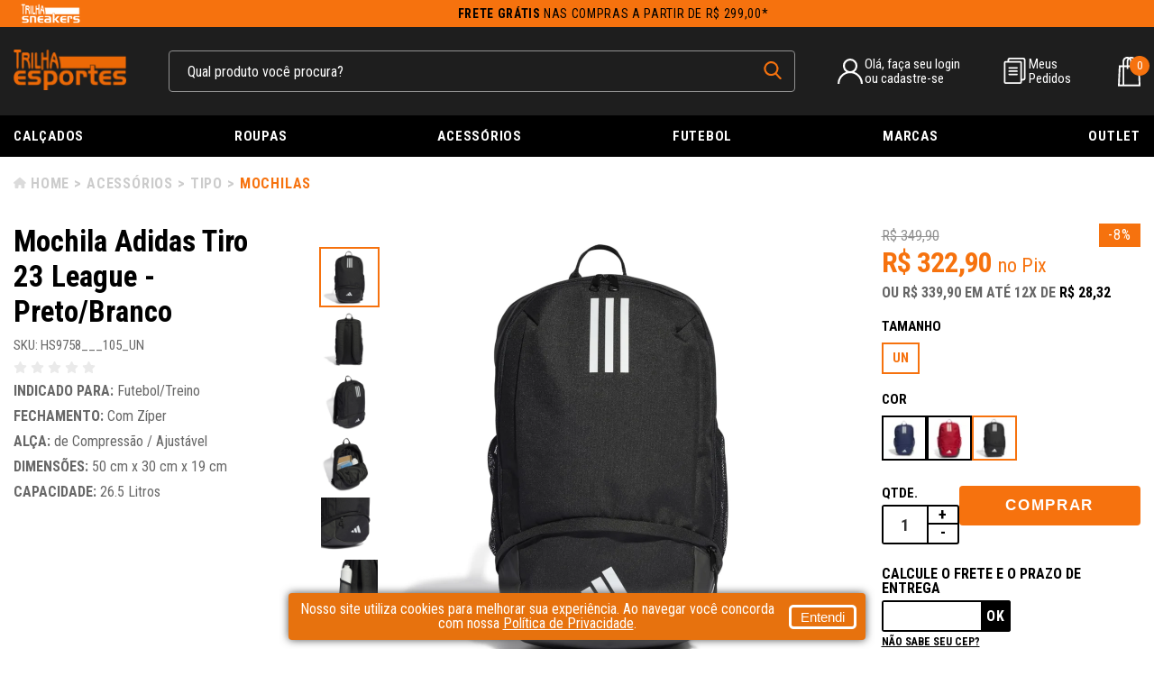

--- FILE ---
content_type: text/html; charset=utf-8
request_url: https://www.trilhaesportes.com.br/produto/mochila-adidas-tiro-23-league-preto-branco-72662
body_size: 12782
content:
<!DOCTYPE html><html lang=pt-BR><head><script async>(function(n,t,i,r,u){n[r]=n[r]||[];n[r].push({"gtm.start":(new Date).getTime(),event:"gtm.js"});var e=t.getElementsByTagName(i)[0],f=t.createElement(i),o=r!="dataLayer"?"&l="+r:"";f.async=!0;f.src="https://www.googletagmanager.com/gtm.js?id="+u+o;e.parentNode.insertBefore(f,e)})(window,document,"script","dataLayer","GTM-M3TV6KJ")</script><meta charset=UTF-8 /><meta name=viewport content="width=device-width, initial-scale=1" /><meta http-equiv=X-UA-Compatible content="IE=edge" /><title>Mochila Adidas Tiro 23 League - Preto/Branco</title><link rel=icon href="https://trilhaesportes.fbitsstatic.net/sf/img/favicon.ico?theme=main&v=202601151306
                " /><link rel=stylesheet href="https://fonts.googleapis.com/css2?family=Roboto+Condensed:wght@300;400;700&display=swap" /><link rel=stylesheet href=https://cdnjs.cloudflare.com/ajax/libs/slick-carousel/1.8.1/slick-theme.min.css integrity="sha512-17EgCFERpgZKcm0j0fEq1YCJuyAWdz9KUtv1EjVuaOz8pDnh/0nZxmU6BBXwaaxqoi9PQXnRWqlcDB027hgv9A==" crossorigin=anonymous referrerpolicy=no-referrer /><link rel=stylesheet href=https://cdnjs.cloudflare.com/ajax/libs/slick-carousel/1.8.1/slick.min.css integrity="sha512-yHknP1/AwR+yx26cB1y0cjvQUMvEa2PFzt1c9LlS4pRQ5NOTZFWbhBig+X9G9eYW/8m0/4OXNx8pxJ6z57x0dw==" crossorigin=anonymous referrerpolicy=no-referrer /><script>let passiveSupported=!1;try{const n=Object.defineProperty({},"passive",{get:function(){passiveSupported=!0}});window.addEventListener("test",null,n);window.removeEventListener("test",null,n)}catch(err){passiveSupported=!1}const eventListenerOptions=passiveSupported?{passive:!0}:!1;document.addEventListener("touchstart",function(){},eventListenerOptions);document.addEventListener("touchmove",function(){},eventListenerOptions);document.addEventListener("wheel",function(){},eventListenerOptions);document.addEventListener("mousewheel",function(){},eventListenerOptions);document.addEventListener("DOMMouseScroll",function(){},eventListenerOptions)</script><script type=application/ld+json>{"@context":"https://schema.org/","@type":"Product","name":"Mochila Adidas Tiro 23 League - Preto/Branco","image":["https://trilhaesportes.fbitsstatic.net/img/p/mochila-adidas-tiro-23-league-preto-branco-72662/280600-1.jpg?w=1200&h=1200&v=no-value","https://trilhaesportes.fbitsstatic.net/img/p/mochila-adidas-tiro-23-league-preto-branco-72662/280600-2.jpg?w=1200&h=1200&v=no-value","https://trilhaesportes.fbitsstatic.net/img/p/mochila-adidas-tiro-23-league-preto-branco-72662/280600-3.jpg?w=1200&h=1200&v=no-value","https://trilhaesportes.fbitsstatic.net/img/p/mochila-adidas-tiro-23-league-preto-branco-72662/280600-4.jpg?w=1200&h=1200&v=no-value","https://trilhaesportes.fbitsstatic.net/img/p/mochila-adidas-tiro-23-league-preto-branco-72662/280600-5.jpg?w=1200&h=1200&v=no-value","https://trilhaesportes.fbitsstatic.net/img/p/mochila-adidas-tiro-23-league-preto-branco-72662/280600-6.jpg?w=1200&h=1200&v=no-value"],"sku":"HS9758___105_UN","gtin13":"4066746555637","url":"https://www.trilhaesportes.com.br/produto/mochila-adidas-tiro-23-league-preto-branco-72662","brand":{"@type":"Brand","name":"Adidas"},"offers":{"@type":"Offer","url":"https://www.trilhaesportes.com.br/produto/mochila-adidas-tiro-23-league-preto-branco-72662","priceCurrency":"BRL","price":"339.9","availability":"https://schema.org/InStock","itemCondition":"https://schema.org/NewCondition"}}</script><link href="https://trilhaesportes.fbitsstatic.net/sf/bundle/?type=css&paths=theme.min,footer&theme=main&v=202601151306
        " rel=stylesheet crossorigin=anonymous /><meta name=description content="Mochila Adidas Tiro 23 League - Preto/Branco" /></head><script>console.log([])</script><body><noscript><iframe src="https://www.googletagmanager.com/ns.html?id=GTM-M3TV6KJ" height=0 width=0 style=display:none;visibility:hidden></iframe></noscript><header class="header in-loading"><section class="header-top hidden-element-loading"><a href=/sneakers class=access-partner-or-logout><img src=https://trilhaesportes.fbitsstatic.net/media/logotrilha.png alt="" /></a> <a class=header-top__text href=/politica-entrega><strong>Frete Grátis</strong> nas compras a partir de R$ 299,00*</a></section><section class=header-middle><div class=content><span class=header-menu__icon id=open-trigger__menu title="Abrir menu"></span> <a class="header-logo__href logo-store" href=/></a><form class=header-search onsubmit=search(event,null) id=open-search><div class="header-search__container autocomplete"><input id=search-bar class="header-search__input form-control" type=search placeholder="Qual produto você procura?" autocomplete=off /><div id=autocomplete-list class=autocomplete-items></div></div><button class=header-search__button type=submit aria-label="pesquisar produto"></button></form><div class=user-not__logged onclick=loginMouseOver()><div class="user-field user-field__icon"><p class=header-icons__text>Olá, faça seu login<br />ou cadastre-se</p></div></div><div id=modal-login class=modal-login><div class=modal-login__header><p class=modal-login__title>Esta é sua área de login</p><span class=modal-login__close onclick=loginMouseOut() title="Fechar modal de carrinho"></span></div><div class=modal-login__content><form class="modal-login-form form-antispam"><input type=text name=input placeholder="DIGITE SEU E-MAIL" class=form-login /><input type=password name=senha placeholder="DIGITE SUA SENHA" class=form-login /><span class=erro></span> <button type=submit class=entrar-login>Entrar</button> <a href=https://checkout.trilhaesportes.com.br/Login/Authenticate class=esqueceu-senha>Esqueceu a senha?</a></form><div class=modal-login__sign><span class=login-sign__text>Ainda não tem Cadastro?</span> <a href=https://checkout.trilhaesportes.com.br/login/cadastro class=login-sign__link>Cadastre-se Aqui</a></div></div></div><a class=user-logged href=https://checkout.trilhaesportes.com.br/MinhaConta><div class="user-field user-field__icon"><p class=header-icons__text>Olá,</p><p class=user-name></p></div></a><div class=order-field><span class=order-field__icon></span><div class=order-field__container><a class=order-field__href href=https://checkout.trilhaesportes.com.br/MinhaConta/Pedido>Meus<br />Pedidos</a></div></div><div class=header-mobile__container><span class=header-search__icon id=open-trigger__search title="Abrir pesquisa"></span><div id=header-cart class=header-cart></div></div></div><div id=overlay></div></section><nav class="navigate hidden-element-loading" id=open-mobile><div class=menu-mobile__header><img class=menu-mobile__logo src="https://trilhaesportes.fbitsstatic.net/sf/img/logo-trilha.png?theme=main&v=202601151306" /> <span id=close-trigger__menu class=close-menu__mobile title="Fechar menu"></span></div><div class=menu-mobile__center><div class=user-not__logged onclick=loginMouseOver()><div class="user-field user-field__icon"><p class=header-icons__text>Olá, faça seu login<br />ou cadastre-se</p></div></div><div id=modal-login class=modal-login><div class=modal-login__header><p class=modal-login__title>Esta é sua área de login</p><span class=modal-login__close onclick=loginMouseOut() title="Fechar modal de carrinho"></span></div><div class=modal-login__content><form class="modal-login-form form-antispam"><input type=text name=input placeholder="DIGITE SEU E-MAIL" class=form-login /><input type=password name=senha placeholder="DIGITE SUA SENHA" class=form-login /><span class=erro></span> <button type=submit class=entrar-login>Entrar</button> <a href=https://checkout.trilhaesportes.com.br/Login/Authenticate class=esqueceu-senha>Esqueceu a senha?</a></form><div class=modal-login__sign><span class=login-sign__text>Ainda não tem Cadastro?</span> <a href=https://checkout.trilhaesportes.com.br/login/cadastro class=login-sign__link>Cadastre-se Aqui</a></div></div></div><a class=user-logged href=https://checkout.trilhaesportes.com.br/MinhaConta><div class="user-field user-field__icon"><p class=header-icons__text>Olá,</p><p class=user-name></p></div></a></div><div class=navigate-container><ul class="navigate-container__itens content"><li class="navigate-container__item hasChildren"><a href=/calcados class=navigate-item__link>Calçados</a><div class=navigate-child id=open-submenu> <span class="back-menu_arrow close-trigger__submenu" id=close-trigger__submenu>Voltar</span><ul class="navigate-child__itens content"><li class="navigate-children navigate-children__title-mobile"> <a href=/calcados class="navigate-children__link navigate-children__title">Calçados</a></li><li class="navigate-children hasChildren"><a href=/calcados/genero class=navigate-children__link>Gênero</a><div class=navigate-grandchild id=open-grandsubmenu> <span class="back-menu_arrow close-trigger__grandsubmenu" id=close-trigger__grandsubmenu>Voltar</span><ul class="navigate-grand__itens content"><li class="navigate-children navigate-children__title-mobile"> <a href=/calcados/genero class="navigate-children__link navigate-children__title">Gênero</a></li><li class=navigate-children><a href=/calcados/genero/masculino class=navigate-children__inner>Masculino</a></li><li class=navigate-children><a href=/calcados/genero/feminino class=navigate-children__inner>Feminino</a></li><li class=navigate-children><a href=/calcados/genero/infantil class=navigate-children__inner>Infantil</a></li></ul></div></li><li class="navigate-children hasChildren"><a href=/calcados/tipo class=navigate-children__link>Tipo</a><div class=navigate-grandchild id=open-grandsubmenu> <span class="back-menu_arrow close-trigger__grandsubmenu" id=close-trigger__grandsubmenu>Voltar</span><ul class="navigate-grand__itens content"><li class="navigate-children navigate-children__title-mobile"> <a href=/calcados/tipo class="navigate-children__link navigate-children__title">Tipo</a></li><li class=navigate-children><a href=/calcados/tipo/botas class=navigate-children__inner>Botas</a></li><li class=navigate-children><a href=/calcados/tipo/chinelos-e-sandalias class=navigate-children__inner>Chinelos e Sandálias</a></li><li class=navigate-children><a href=/calcados/tipo/chuteiras class=navigate-children__inner>Chuteiras</a></li><li class=navigate-children><a href=/calcados/tipo/tenis-casual class=navigate-children__inner>Tênis Casual</a></li><li class=navigate-children><a href=/calcados/tipo/tenis-performance class=navigate-children__inner>Tênis Performance</a></li><li class=navigate-children><a href=https://www.trilhaesportes.com.br/calcados/tipo/tenis-performance/placa-de-propulsao class=navigate-children__inner>Placa de Propulsão</a></li></ul></div></li><li class="navigate-children hasChildren"><a href=/calcados/indicado-para class=navigate-children__link>Indicado para</a><div class=navigate-grandchild id=open-grandsubmenu> <span class="back-menu_arrow close-trigger__grandsubmenu" id=close-trigger__grandsubmenu>Voltar</span><ul class="navigate-grand__itens content"><li class="navigate-children navigate-children__title-mobile"> <a href=/calcados/indicado-para class="navigate-children__link navigate-children__title">Indicado para</a></li><li class=navigate-children><a href=/calcados/indicado-para/fitness-e-musculacao class=navigate-children__inner>Fitness e Musculação</a></li><li class=navigate-children><a href=/calcados/indicado-para/corrida class=navigate-children__inner>Corrida</a></li><li class=navigate-children><a href=/calcados/indicado-para/caminhada class=navigate-children__inner>Caminhada</a></li><li class=navigate-children><a href=/calcados/indicado-para/futebol class=navigate-children__inner>Futebol</a></li><li class=navigate-children><a href=/calcados/indicado-para/tennis class=navigate-children__inner>Tennis</a></li><li class=navigate-children><a href=/calcados/indicado-para/volei class=navigate-children__inner>Vôlei</a></li><li class=navigate-children><a href=/calcados/indicado-para/basquete class=navigate-children__inner>Basquete</a></li><li class=navigate-children><a href=/calcados/indicado-para/aventura class=navigate-children__inner>Aventura</a></li><li class=navigate-children><a href=/calcados/indicado-para/skate class=navigate-children__inner>Skate</a></li></ul></div></li></ul></div></li><li class="navigate-container__item hasChildren"><a href=/roupas class=navigate-item__link>Roupas</a><div class=navigate-child id=open-submenu> <span class="back-menu_arrow close-trigger__submenu" id=close-trigger__submenu>Voltar</span><ul class="navigate-child__itens content"><li class="navigate-children navigate-children__title-mobile"> <a href=/roupas class="navigate-children__link navigate-children__title">Roupas</a></li><li class="navigate-children hasChildren"><a href=/roupas/masculino class=navigate-children__link>Masculino</a><div class=navigate-grandchild id=open-grandsubmenu> <span class="back-menu_arrow close-trigger__grandsubmenu" id=close-trigger__grandsubmenu>Voltar</span><ul class="navigate-grand__itens content"><li class="navigate-children navigate-children__title-mobile"> <a href=/roupas/masculino class="navigate-children__link navigate-children__title">Masculino</a></li><li class=navigate-children><a href=/roupas/masculino/agasalhos class=navigate-children__inner>Agasalhos</a></li><li class=navigate-children><a href=/roupas/masculino/bermudas class=navigate-children__inner>Bermudas</a></li><li class=navigate-children><a href=/roupas/masculino/calcas class=navigate-children__inner>Calças</a></li><li class=navigate-children><a href=/roupas/masculino/calcoes-e-shorts class=navigate-children__inner>Calções e Shorts</a></li><li class=navigate-children><a href=/roupas/masculino/camisas-de-time class=navigate-children__inner>Camisas de Time</a></li><li class=navigate-children><a href=/roupas/masculino/camisas-polo class=navigate-children__inner>Camisas Polo</a></li><li class=navigate-children><a href=/roupas/masculino/camisetas class=navigate-children__inner>Camisetas</a></li><li class=navigate-children><a href=/roupas/masculino/moletons-e-jaquetas class=navigate-children__inner>Moletons e Jaquetas</a></li><li class=navigate-children><a href=/roupas/masculino/regatas class=navigate-children__inner>Regatas</a></li><li class=navigate-children><a href=/roupas/masculino/sungas class=navigate-children__inner>Sungas</a></li></ul></div></li><li class="navigate-children hasChildren"><a href=/roupas/feminino class=navigate-children__link>Feminino</a><div class=navigate-grandchild id=open-grandsubmenu> <span class="back-menu_arrow close-trigger__grandsubmenu" id=close-trigger__grandsubmenu>Voltar</span><ul class="navigate-grand__itens content"><li class="navigate-children navigate-children__title-mobile"> <a href=/roupas/feminino class="navigate-children__link navigate-children__title">Feminino</a></li><li class=navigate-children><a href=/roupas/feminino/agasalhos class=navigate-children__inner>Agasalhos</a></li><li class=navigate-children><a href=/roupas/feminino/bermudas class=navigate-children__inner>Bermudas</a></li><li class=navigate-children><a href=/roupas/feminino/calcas class=navigate-children__inner>Calças</a></li><li class=navigate-children><a href=/roupas/feminino/camisas-de-time class=navigate-children__inner>Camisas de Time</a></li><li class=navigate-children><a href=/roupas/feminino/camisetas class=navigate-children__inner>Camisetas</a></li><li class=navigate-children><a href=/roupas/feminino/moletons-e-jaquetas class=navigate-children__inner>Moletons e Jaquetas</a></li><li class=navigate-children><a href=/roupas/feminino/regatas class=navigate-children__inner>Regatas</a></li><li class=navigate-children><a href=/roupas/feminino/shorts class=navigate-children__inner>Shorts</a></li><li class=navigate-children><a href=/roupas/feminino/tops class=navigate-children__inner>Tops</a></li><li class=navigate-children><a href=/roupas/feminino/vestidos class=navigate-children__inner>Vestidos</a></li></ul></div></li><li class="navigate-children hasChildren"><a href=/roupas/infantil class=navigate-children__link>Infantil</a><div class=navigate-grandchild id=open-grandsubmenu> <span class="back-menu_arrow close-trigger__grandsubmenu" id=close-trigger__grandsubmenu>Voltar</span><ul class="navigate-grand__itens content"><li class="navigate-children navigate-children__title-mobile"> <a href=/roupas/infantil class="navigate-children__link navigate-children__title">Infantil</a></li><li class=navigate-children><a href=/roupas/infantil/agasalhos class=navigate-children__inner>Agasalhos</a></li><li class=navigate-children><a href=/roupas/infantil/bermudas class=navigate-children__inner>Bermudas</a></li><li class=navigate-children><a href=/roupas/infantil/calcas class=navigate-children__inner>Calças</a></li><li class=navigate-children><a href=/roupas/infantil/calcoes-e-shorts class=navigate-children__inner>Calções e Shorts</a></li><li class=navigate-children><a href=/roupas/infantil/camisas-de-time class=navigate-children__inner>Camisas de Time</a></li><li class=navigate-children><a href=/roupas/infantil/camisetas class=navigate-children__inner>Camisetas</a></li><li class=navigate-children><a href=/roupas/infantil/meias class=navigate-children__inner>Meias</a></li><li class=navigate-children><a href=/roupas/infantil/moletons-e-jaquetas class=navigate-children__inner>Moletons e Jaquetas</a></li><li class=navigate-children><a href=/roupas/infantil/regatas class=navigate-children__inner>Regatas</a></li></ul></div></li><li class="navigate-children hasChildren"><a href=/roupas/esporte class=navigate-children__link>Tipo</a><div class=navigate-grandchild id=open-grandsubmenu> <span class="back-menu_arrow close-trigger__grandsubmenu" id=close-trigger__grandsubmenu>Voltar</span><ul class="navigate-grand__itens content"><li class="navigate-children navigate-children__title-mobile"> <a href=/roupas/esporte class="navigate-children__link navigate-children__title">Tipo</a></li><li class=navigate-children><a href=/roupas/esporte/academia-e-treino class=navigate-children__inner>Academia e Treino</a></li><li class=navigate-children><a href=/roupas/esporte/casual class=navigate-children__inner>Casual</a></li><li class=navigate-children><a href=/roupas/esporte/ciclismo class=navigate-children__inner>Ciclismo</a></li><li class=navigate-children><a href=/roupas/esporte/futebol class=navigate-children__inner>Futebol</a></li><li class=navigate-children><a href=/roupas/esporte/inverno class=navigate-children__inner>Inverno</a></li><li class=navigate-children><a href=/roupas/esporte/roupas-termicas class=navigate-children__inner>Roupas Térmicas</a></li></ul></div></li></ul></div></li><li class="navigate-container__item hasChildren"><a href=/acessorios class=navigate-item__link>Acessórios</a><div class=navigate-child id=open-submenu> <span class="back-menu_arrow close-trigger__submenu" id=close-trigger__submenu>Voltar</span><ul class="navigate-child__itens content"><li class="navigate-children navigate-children__title-mobile"> <a href=/acessorios class="navigate-children__link navigate-children__title">Acessórios</a></li><li class="navigate-children hasChildren"><a href=/acessorios/tipo class=navigate-children__link>Tipo</a><div class=navigate-grandchild id=open-grandsubmenu> <span class="back-menu_arrow close-trigger__grandsubmenu" id=close-trigger__grandsubmenu>Voltar</span><ul class="navigate-grand__itens content"><li class="navigate-children navigate-children__title-mobile"> <a href=/acessorios/tipo class="navigate-children__link navigate-children__title">Tipo</a></li><li class=navigate-children><a href=/acessorios/tipo/bolas class=navigate-children__inner>Bolas</a></li><li class=navigate-children><a href=/acessorios/tipo/bones-e-viseiras class=navigate-children__inner>Bonés e Viseiras</a></li><li class=navigate-children><a href=/acessorios/tipo/malas-e-bolsas class=navigate-children__inner>Malas e Bolsas</a></li><li class=navigate-children><a href=/acessorios/tipo/meias class=navigate-children__inner>Meias</a></li><li class=navigate-children><a href=/acessorios/tipo/mochilas class=navigate-children__inner>Mochilas</a></li><li class=navigate-children><a href=/acessorios/tipo/oculos-de-natacao class=navigate-children__inner>Óculos de Natação</a></li><li class=navigate-children><a href=/acessorios/tipo/toucas-de-natacao class=navigate-children__inner>Toucas de Natação</a></li><li class=navigate-children><a href=/acessorios/tipo/outros class=navigate-children__inner>Outros</a></li></ul></div></li><li class="navigate-children hasChildren"><a href=/acessorios/esporte class=navigate-children__link>Esporte</a><div class=navigate-grandchild id=open-grandsubmenu> <span class="back-menu_arrow close-trigger__grandsubmenu" id=close-trigger__grandsubmenu>Voltar</span><ul class="navigate-grand__itens content"><li class="navigate-children navigate-children__title-mobile"> <a href=/acessorios/esporte class="navigate-children__link navigate-children__title">Esporte</a></li><li class=navigate-children><a href=/acessorios/esporte/academia-e-treino class=navigate-children__inner>Academia e Treino</a></li><li class=navigate-children><a href=/acessorios/esporte/ciclismo class=navigate-children__inner>Ciclismo</a></li><li class=navigate-children><a href=/acessorios/esporte/futebol class=navigate-children__inner>Futebol</a></li><li class=navigate-children><a href=/acessorios/esporte/natacao class=navigate-children__inner>Natação</a></li><li class=navigate-children><a href=/acessorios/esporte/tennis class=navigate-children__inner>Tennis</a></li><li class=navigate-children><a href=/acessorios/tipo/outros class=navigate-children__inner>Outros</a></li></ul></div></li></ul></div></li><li class="navigate-container__item hasChildren"><a href=/futebol class=navigate-item__link>Futebol</a><div class=navigate-child id=open-submenu> <span class="back-menu_arrow close-trigger__submenu" id=close-trigger__submenu>Voltar</span><ul class="navigate-child__itens content"><li class="navigate-children navigate-children__title-mobile"> <a href=/futebol class="navigate-children__link navigate-children__title">Futebol</a></li><li class="navigate-children hasChildren"><a href=/futebol/chuteiras class=navigate-children__link>Chuteiras</a><div class=navigate-grandchild id=open-grandsubmenu> <span class="back-menu_arrow close-trigger__grandsubmenu" id=close-trigger__grandsubmenu>Voltar</span><ul class="navigate-grand__itens content"><li class="navigate-children navigate-children__title-mobile"> <a href=/futebol/chuteiras class="navigate-children__link navigate-children__title">Chuteiras</a></li><li class=navigate-children><a href=/futebol/chuteiras/campo class=navigate-children__inner>Campo</a></li><li class=navigate-children><a href=/futebol/chuteiras/futsal class=navigate-children__inner>Futsal</a></li><li class=navigate-children><a href=/futebol/chuteiras/society class=navigate-children__inner>Society</a></li></ul></div></li><li class="navigate-children hasChildren"><a href=/futebol/para-jogar class=navigate-children__link>Para Jogar</a><div class=navigate-grandchild id=open-grandsubmenu> <span class="back-menu_arrow close-trigger__grandsubmenu" id=close-trigger__grandsubmenu>Voltar</span><ul class="navigate-grand__itens content"><li class="navigate-children navigate-children__title-mobile"> <a href=/futebol/para-jogar class="navigate-children__link navigate-children__title">Para Jogar</a></li><li class=navigate-children><a href=/futebol/para-jogar/bolas class=navigate-children__inner>Bolas</a></li><li class=navigate-children><a href=/futebol/para-jogar/caneleiras class=navigate-children__inner>Caneleiras</a></li><li class=navigate-children><a href=/futebol/para-jogar/luvas class=navigate-children__inner>Luvas</a></li><li class=navigate-children><a href=/futebol/para-jogar/malas-e-bolsas class=navigate-children__inner>Malas e Bolsas</a></li><li class=navigate-children><a href=/futebol/para-jogar/meioes class=navigate-children__inner>Meiões</a></li></ul></div></li><li class="navigate-children hasChildren"><a href=/futebol/times class=navigate-children__link>Times</a><div class=navigate-grandchild id=open-grandsubmenu> <span class="back-menu_arrow close-trigger__grandsubmenu" id=close-trigger__grandsubmenu>Voltar</span><ul class="navigate-grand__itens content"><li class="navigate-children navigate-children__title-mobile"> <a href=/futebol/times class="navigate-children__link navigate-children__title">Times</a></li><li class=navigate-children><a href=/futebol/times/atletico-mg class=navigate-children__inner>Atlético-MG</a></li><li class=navigate-children><a href=/futebol/times/cruzeiro class=navigate-children__inner>Cruzeiro</a></li><li class=navigate-children><a href=/futebol/times/corinthians class=navigate-children__inner>Corinthians</a></li><li class=navigate-children><a href=/futebol/times/flamengo class=navigate-children__inner>Flamengo</a></li></ul></div></li></ul></div></li><li class="navigate-container__item hasChildren"><a href=/ class=navigate-item__link>Marcas</a><div class=navigate-child id=open-submenu> <span class="back-menu_arrow close-trigger__submenu" id=close-trigger__submenu>Voltar</span><ul class="navigate-child__itens content"><li class="navigate-children navigate-children__title-mobile"> <a href=/ class="navigate-children__link navigate-children__title">Marcas</a></li><li class=navigate-children><a href=/fabricante/adidas class=navigate-children__inner>Adidas</a></li><li class=navigate-children><a href=/fabricante/Asics class=navigate-children__inner>Asics</a></li><li class=navigate-children><a href=/fabricante/bull-terrier class=navigate-children__inner>Bull Terrier</a></li><li class=navigate-children><a href=/fabricante/Camelbak class=navigate-children__inner>Camelbak</a></li><li class=navigate-children><a href=/fabricante/Caterpillar class=navigate-children__inner>Caterpillar</a></li><li class=navigate-children><a href=/fabricante/Champion class=navigate-children__inner>Champion</a></li><li class=navigate-children><a href=/fabricante/Columbia class=navigate-children__inner>Columbia</a></li><li class=navigate-children><a href=/fabricante/converse class=navigate-children__inner>Converse</a></li><li class=navigate-children><a href=/fabricante/Estival class=navigate-children__inner>Estival</a></li><li class=navigate-children><a href=/fabricante/Everlast class=navigate-children__inner>Everlast</a></li><li class=navigate-children><a href=/fabricante/Fila class=navigate-children__inner>Fila</a></li><li class=navigate-children><a href=/fabricante/hoka class=navigate-children__inner>Hoka</a></li><li class=navigate-children><a href=/fabricante/Joma class=navigate-children__inner>Joma</a></li><li class=navigate-children><a href=/fabricante/Kenner class=navigate-children__inner>Kenner</a></li><li class=navigate-children><a href=/fabricante/lupo class=navigate-children__inner>Lupo</a></li><li class=navigate-children><a href=/fabricante/mash class=navigate-children__inner>Mash</a></li><li class=navigate-children><a href=/fabricante/Mizuno class=navigate-children__inner>Mizuno</a></li><li class=navigate-children><a href=/fabricante/mormaii class=navigate-children__inner>Mormaii</a></li><li class=navigate-children><a href=/fabricante/New-Balance class=navigate-children__inner>New Balance</a></li><li class=navigate-children><a href=/fabricante/Nike class=navigate-children__inner>Nike</a></li><li class=navigate-children><a href=/fabricante/Olympikus class=navigate-children__inner>Olympikus</a></li><li class=navigate-children><a href=/fabricante/Rainha class=navigate-children__inner>Rainha</a></li><li class=navigate-children><a href=/fabricante/reebok class=navigate-children__inner>Reebok</a></li><li class=navigate-children><a href=/fabricante/Reserva class=navigate-children__inner>Reserva</a></li><li class=navigate-children><a href=/fabricante/Salomon class=navigate-children__inner>Salomon</a></li><li class=navigate-children><a href=/fabricante/Topper class=navigate-children__inner>Topper</a></li><li class=navigate-children><a href=/fabricante/Umbro class=navigate-children__inner>Umbro</a></li><li class=navigate-children><a href=/fabricante/under-armour class=navigate-children__inner>Under Armour</a></li><li class=navigate-children><a href=/fabricante/Vans class=navigate-children__inner>Vans</a></li></ul></div></li><li class="navigate-container__item hasChildren"><a href=https://www.trilhaesportes.com.br/outlet class=navigate-item__link>Outlet</a><div class=navigate-child id=open-submenu> <span class="back-menu_arrow close-trigger__submenu" id=close-trigger__submenu>Voltar</span><ul class="navigate-child__itens content"><li class="navigate-children navigate-children__title-mobile"> <a href=https://www.trilhaesportes.com.br/outlet class="navigate-children__link navigate-children__title">Outlet</a></li><li class="navigate-children hasChildren"><a href=/outlet/calcados class=navigate-children__link>Calçados</a><div class=navigate-grandchild id=open-grandsubmenu> <span class="back-menu_arrow close-trigger__grandsubmenu" id=close-trigger__grandsubmenu>Voltar</span><ul class="navigate-grand__itens content"><li class="navigate-children navigate-children__title-mobile"> <a href=/outlet/calcados class="navigate-children__link navigate-children__title">Calçados</a></li><li class=navigate-children><a href=/outlet/calcados/masculino class=navigate-children__inner>Masculino</a></li><li class=navigate-children><a href=/outlet/calcados/feminino class=navigate-children__inner>Feminino</a></li><li class=navigate-children><a href=/outlet/calcados/infantil class=navigate-children__inner>Infantil</a></li><li class=navigate-children><a href=/outlet/calcados/tenis-performance class=navigate-children__inner>Tênis Performance</a></li><li class=navigate-children><a href=/outlet/calcados/tenis-casual class=navigate-children__inner>Tênis Casual</a></li><li class=navigate-children><a href=/outlet/calcados/chuteiras class=navigate-children__inner>Chuteiras</a></li><li class=navigate-children><a href=/outlet/calcados/botas class=navigate-children__inner>Botas</a></li><li class=navigate-children><a href=/outlet/calcados/chinelos-e-sandalias class=navigate-children__inner>Chinelos e Sandálias</a></li></ul></div></li><li class="navigate-children hasChildren"><a href=/outlet/roupas class=navigate-children__link>Roupas</a><div class=navigate-grandchild id=open-grandsubmenu> <span class="back-menu_arrow close-trigger__grandsubmenu" id=close-trigger__grandsubmenu>Voltar</span><ul class="navigate-grand__itens content"><li class="navigate-children navigate-children__title-mobile"> <a href=/outlet/roupas class="navigate-children__link navigate-children__title">Roupas</a></li><li class=navigate-children><a href=/outlet/roupas/bermudas class=navigate-children__inner>Bermudas</a></li><li class=navigate-children><a href=/outlet/roupas/calcas-shorts class=navigate-children__inner>Calças e Shorts</a></li><li class=navigate-children><a href=/outlet/roupas/camisetas class=navigate-children__inner>Camisetas</a></li><li class=navigate-children><a href=/outlet/roupas/camisas-de-time class=navigate-children__inner>Camisas de Time</a></li><li class=navigate-children><a href=/outlet/roupas/moletons-e-jaquetas class=navigate-children__inner>Moletons e Jaquetas</a></li><li class=navigate-children><a href=/outlet/roupas/regatas class=navigate-children__inner>Regatas</a></li></ul></div></li><li class="navigate-children hasChildren"><a href=/outlet/acessorios class=navigate-children__link>Acessórios</a><div class=navigate-grandchild id=open-grandsubmenu> <span class="back-menu_arrow close-trigger__grandsubmenu" id=close-trigger__grandsubmenu>Voltar</span><ul class="navigate-grand__itens content"><li class="navigate-children navigate-children__title-mobile"> <a href=/outlet/acessorios class="navigate-children__link navigate-children__title">Acessórios</a></li><li class=navigate-children><a href=/outlet/acessórios/bolas class=navigate-children__inner>Bolas</a></li><li class=navigate-children><a href=/outlet/acessórios/bones-e-viseiras class=navigate-children__inner>Bonés e Viseiras</a></li><li class=navigate-children><a href=/outlet/acessórios/malas-bolsas-e-mochilas class=navigate-children__inner>Malas, Bolsas e Mochilas</a></li><li class=navigate-children><a href=/outlet/acessórios/meias class=navigate-children__inner>Meias</a></li><li class=navigate-children><a href=/outlet/acessórios/oculos-e-toucas-de-natacao class=navigate-children__inner>Óculos e Toucas de Natação</a></li></ul></div></li></ul></div></li></ul></div></nav></header><input type=hidden id=product-id name=product-id value=72662 /><input type=hidden id=product-variant-id name=product-variant-id value=280600 /><div class="product content"><section class=breadcrumbs><a class=breadcrumbs-href href=/>Home</a> <a href=/acessorios class=breadcrumbs-href>Acessórios</a> <a href=/acessorios/tipo class=breadcrumbs-href>Tipo</a> <a href=/acessorios/tipo/mochilas class=breadcrumbs-href__last class=breadcrumbs-href>Mochilas</a></section><div id=product-view__72662><div id=add-cart-alert style=display:flex;justify-content:center;visibility:hidden></div><div class=product-view__columns><div class="product-column product-column__small"><h1 class=product-title>Mochila Adidas Tiro 23 League - Preto/Branco</h1><div class=sku-ratings><p class=product-sku>SKU: HS9758___105_UN</p><div class=product-ratings><div class=reviews-client__stars><span class=reviews-star__off></span> <span class=reviews-star__off></span> <span class=reviews-star__off></span> <span class=reviews-star__off></span> <span class=reviews-star__off></span></div></div></div><p class=product-text><span style=font-size:16px><strong>INDICADO PARA: </strong>Futebol/Treino<br /> <b>FECHAMENTO: </b>Com Zíper<br /> <b>ALÇA: </b>de Compressão / Ajustável<br /> <strong>DIMENSÕES:</strong> 50 cm x 30 cm x 19 cm<br /> <strong>CAPACIDADE: </strong>26.5 Litros</span><br />  </p></div><div class="product-column product-column__large"><div class=product-images><div class=product-thumbnails><div class=product-thumbnails__item><img src="https://trilhaesportes.fbitsstatic.net/img/p/mochila-adidas-tiro-23-league-preto-branco-72662/280600-1.jpg?w=1200&h=1200&v=no-value" class=product-thumbnails__image alt=image_bc349aa3-d68c-4253-b582-933b0a6924a4 /></div><div class=product-thumbnails__item><img src="https://trilhaesportes.fbitsstatic.net/img/p/mochila-adidas-tiro-23-league-preto-branco-72662/280600-2.jpg?w=1200&h=1200&v=no-value" class=product-thumbnails__image alt=image_002de47a-9af9-44ec-8f1c-ea034fab4ba9 /></div><div class=product-thumbnails__item><img src="https://trilhaesportes.fbitsstatic.net/img/p/mochila-adidas-tiro-23-league-preto-branco-72662/280600-3.jpg?w=1200&h=1200&v=no-value" class=product-thumbnails__image alt=image_2605df9e-0f9f-4342-804b-9dd198811a81 /></div><div class=product-thumbnails__item><img src="https://trilhaesportes.fbitsstatic.net/img/p/mochila-adidas-tiro-23-league-preto-branco-72662/280600-4.jpg?w=1200&h=1200&v=no-value" class=product-thumbnails__image alt=image_a6130dd4-0eee-4d2d-ae69-6c8905e2af32 /></div><div class=product-thumbnails__item><img src="https://trilhaesportes.fbitsstatic.net/img/p/mochila-adidas-tiro-23-league-preto-branco-72662/280600-5.jpg?w=1200&h=1200&v=no-value" class=product-thumbnails__image alt=image_78926481-659f-4902-ae32-542a96aff564 /></div><div class=product-thumbnails__item><img src="https://trilhaesportes.fbitsstatic.net/img/p/mochila-adidas-tiro-23-league-preto-branco-72662/280600-6.jpg?w=1200&h=1200&v=no-value" class=product-thumbnails__image alt=image_04152f05-3b97-414e-bf99-72f7a63cbd43 /></div></div><div class="product-image product-principal" onmousemove=zoom(event)><img src="https://trilhaesportes.fbitsstatic.net/img/p/mochila-adidas-tiro-23-league-preto-branco-72662/280600-1.jpg?w=1200&h=1200&v=no-value" class=product-image__image alt=image_04671975-0604-4ee5-b4fc-4a29602463f4 /></div></div><div class=galeriaImg></div><div class=product-stamps></div></div><div class="product-column product-column__small"><p class=spot-price__discount>-8%</p><p class=product-price__before>R$ 349,90</p><p class=product-price__value>R$ 322,90 <span class=type>no Pix</span></p><div class="product-installment best_installment"><p>ou R$ 339,90 em até <b>12x</b> de <span class=price>R$ 28,32</span></p></div><div class=attribute-container><div class=attribute-container__itens></div></div><div class=attribute-container><div class=attribute-container__itens><p class=attribute-container__title>TAMANHO</p><ul class=attribute-container__item><input type=hidden id=hidden-selected-attribute-72662-258 name=hidden-selected-attribute-258 value=UN /><li class=attribute-container__select><input type=radio class=attribute-select onclick="location=this.value" value=/mochila-adidas-tiro-23-league-preto-branco-72662 id=258__UN__72662 autocomplete=off checked /><label class=attribute-selection for=258__UN__72662>UN</label></li></ul></div></div><div class=attribute-container><div class=attribute-container__itens><p class=attribute-container__title>COR</p><ul class=attribute-container__item><li class=attribute-container__select><label><input type=radio class=attribute-select onclick="location=this.value" value=/mochila-adidas-tiro-23-league-marinho-71382 id=257__Marinho__72662 autocomplete=off /><img class=attribute-selection__image src="https://trilhaesportes.fbitsstatic.net/img/p/mochila-adidas-tiro-23-league-marinho-71382/268966-1.jpg?w=50&h=50&v=no-value" alt=Marinho title=Marinho /></label></li><li class=attribute-container__select><label><input type=radio class=attribute-select onclick="location=this.value" value=/mochila-adidas-tiro-23-league-vermelho-71383 id=257__Vermelho__72662 autocomplete=off /><img class=attribute-selection__image src="https://trilhaesportes.fbitsstatic.net/img/p/mochila-adidas-tiro-23-league-vermelho-71383/268967-1.jpg?w=50&h=50&v=no-value" alt=Vermelho title=Vermelho /></label></li><input type=hidden id=hidden-selected-attribute-72662-257 name=hidden-selected-attribute-257 value=Preto/Branco /><li class=attribute-container__select><label><input type=radio class=attribute-select onclick="location=this.value" value=/mochila-adidas-tiro-23-league-preto-branco-72662 id=257__Preto/Branco__72662 autocomplete=off checked /><img class=attribute-selection__image src="https://trilhaesportes.fbitsstatic.net/img/p/mochila-adidas-tiro-23-league-preto-branco-72662/280600-1.jpg?w=50&h=50&v=no-value" alt=Preto/Branco title=Preto/Branco /></label></li></ul></div></div><div class=product-buttons><div class=product-quantity><p class=product-quantity__title>QTDE.</p><div class=product-quantity__buttons><label for=product-quantity__input style=font-size:0>Quantidade do Produto</label><input type=text readonly="" class=product-quantity__input id=product-quantity__input name=product-quantity__input value=1 min=1 max=41 /><div class=product-quantity__select><p class="product-quantity__component product-quantity__add">+</p><p class="product-quantity__component product-quantity__remove">-</p></div></div></div><button type=button class=product-buy value=280600 onclick=buyClick(this.value)>Comprar</button></div><div class=product-cep><span class=product-cep__title>Calcule o Frete e o prazo de entrega</span><form class=product-cep__container action=""> <label for=cep style=font-size:0>Calcule o Cep</label><input class=product-cep__input name=CEP id=cep type=text /> <button class=product-cep__button type=submit>Ok</button></form><a target=_blank href=https://buscacepinter.correios.com.br/app/endereco/index.php class=product-cep__know>Não sabe seu cep?</a></div><section class=dados-frete></section></div></div></div><div class=product-informations><a class=tabela-medidas id=tabela-medidas></a><ul class=informations-items><li class=informations-items__item style=order:-96><a href=#_249920 class=informations-items__title>DADOS TÉCNICOS</a></li><li class=informations-items__item style=order:-93><a href=#_249921 class=informations-items__title>CUIDADOS</a></li><li class=informations-items__item style=order:-89><a href=#_249922 class=informations-items__title>DESCRIÇÃO</a></li></ul><div class=descriptions><div id=_249920 class=descriptions-text><span style=font-size:16px><strong>CONTEÚDO DA EMBALAGEM: </strong>1 Mochila<br /><br /> <strong>MATERIAL: </strong>Tecido Plano 100% Poliéster Reciclado</span><br /> <span style=font-size:16px><strong>DIMENSÕES: </strong>50 cm x 30 cm x 19 cm</span><br /> <span style=font-size:16px><b>CAPACIDADE: </b>26.5 Litros<br /><br /> <strong>OUTRAS CARACTERÍSTICAS:</strong><br /> - Compartimento para tênis com fecho de zíper</span><br /> <span style=font-size:16px>- Bolsos laterais em mesh</span><br /> <span style=font-size:16px>- Alças de ombro ajustáveis</span><br /><br /> <span style=font-size:16px><strong>GARANTIA: </strong>Contra Defeitos de Fabricação<strong> (3 Meses)<br /> SAC DO FORNECEDOR:</strong> ADIDAS - | Email: <a href=mailto:sac.br@adidas.com>sac.br@adidas.com</a> | Telefone SP: (11) 5546-3700 - Demais Localidades: 0800 823 4327</span></div><div id=_249921 class=descriptions-text><p><strong><span style=font-size:18px>INSTRUÇÕES DE LAVAGEM</span></strong><br /><br /> <img alt="" src=https://www.adidas.com.br/glass/react/f269eb7/assets/img/washing-instructions/B1.svg style=font-size:18px;width:24px;height:24px;float:left /><span style=font-size:18px> </span><span style=font-size:16px>Não alvejar</span><br /> <img alt="" src=https://www.adidas.com.br/glass/react/f269eb7/assets/img/washing-instructions/C1.svg style=font-size:18px;width:24px;height:24px;float:left /><span style=font-size:18px> </span><span style=font-size:16px>Não utilizar secadora</span><br /> <img alt="" src=https://www.adidas.com.br/glass/react/f269eb7/assets/img/washing-instructions/E1.svg style=font-size:18px;width:24px;height:24px;float:left /><span style=font-size:18px> </span><span style=font-size:16px>Não lava a seco</span><br /> <img alt="" src=https://www.adidas.com.br/glass/react/f269eb7/assets/img/washing-instructions/D1.svg style=font-size:18px;width:24px;height:24px;float:left /><span style=font-size:18px> </span><span style=font-size:16px>Não passar à ferro</span><br /> <img alt="" src=https://www.adidas.com.br/glass/react/f269eb7/assets/img/washing-instructions/A1.svg style=font-size:18px;width:24px;height:24px;float:left /><span style=font-size:18px> </span><span style=font-size:16px>Não lava à água</span><br /><br /> <strong><span style=font-size:18px>INFORMAÇÃO ADICIONAL SOBRE CUIDADOS</span></strong><br /><br /> <span style=font-size:16px>- Limpar apenas com pano úmido</span></p></div><div id=_249922 class=descriptions-text><div style=text-align:justify><strong><span style=font-size:18px>UMA MOCHILA TECIDA COM O DNA DO FUTEBOL, FEITA EM PARTE COM MATERIAIS RECICLADOS</span></strong><br /> <span style=font-size:16px>Mostre seu estilo de futebol. As Três Listras flutuantes e o logo das 3 Barras estampado nesta mochila adidas exibem suas credenciais esportivas. Parte da linha Tiro 23 League, ela vem com alças acolchoadas para maior conforto em movimento. Ele ainda tem um compartimento especial para guardas suas chuteiras quando você terminar de estrelá-las.<br /><br /> Feito com uma série de materiais reciclados e com pelo menos 40% de conteúdo reciclado, este produto representa apenas uma de nossas soluções para ajudar a acabar com o desperdício de plástico.</span></div></div></div></div><style>@media(min-width:1081px){iframe.videoYb{width:940px;height:600px}}@media(max-width:1080px){iframe.videoYb{width:90vw;height:310px}}</style><div class=product-recommendations><p class=product-recommendations__title>Produtos relacionados</p><div class=showcase-carousel><div class=spot><div class=spot-images><a class=spot-images__href href=/bolsa-adidas-gym-sack-tiro-league-unissex-preto-branco-73527><img class=spot-images__image alt="Imagem de Produto" src="https://trilhaesportes.fbitsstatic.net/img/p/bolsa-adidas-gym-sack-tiro-league-unissex-preto-branco-73527/289282-1.jpg?w=1200&h=1200&v=no-value" loading=lazy /><div class=spot-images__hover><img class=spot-images__image alt="Imagem de Produto" src="https://trilhaesportes.fbitsstatic.net/img/p/bolsa-adidas-gym-sack-tiro-league-unissex-preto-branco-73527/289282-2.jpg?w=1200&h=1200&v=no-value" loading=lazy /></div></a><div class=stamps></div></div><div class=spot-content><a href=/bolsa-adidas-gym-sack-tiro-league-unissex-preto-branco-73527 class=spot-title title="Bolsa Adidas Gym Sack Tiro League Unissex - Preto/Branco">Bolsa Adidas Gym Sack Tiro League Unissex - Preto/Branco</a><div class=spot-price><p class=product-price__value> R$ 113,90 <span class=type>no Pix</span></p><div class="product-installment best_installment"><p>ou <b>12x</b> de <span class=price>R$ 9,99</span></p></div></div><div class=spot-button><a href=/bolsa-adidas-gym-sack-tiro-league-unissex-preto-branco-73527 class=spot-button__buy>Comprar</a></div></div></div><div class=spot><div class=spot-images><a class=spot-images__href href=/mala-adidas-duffel-tiro-league-media-preto-branco-72479><img class=spot-images__image alt="Imagem de Produto" src="https://trilhaesportes.fbitsstatic.net/img/p/mala-adidas-duffel-tiro-league-media-preto-branco-72479/278774-1.jpg?w=1200&h=1200&v=no-value" loading=lazy /><div class=spot-images__hover><img class=spot-images__image alt="Imagem de Produto" src="https://trilhaesportes.fbitsstatic.net/img/p/mala-adidas-duffel-tiro-league-media-preto-branco-72479/278774-2.jpg?w=1200&h=1200&v=no-value" loading=lazy /></div></a><div class=stamps><p class=spot-price__discount>-13%</p></div></div><div class=spot-content><a href=/mala-adidas-duffel-tiro-league-media-preto-branco-72479 class=spot-title title="Mala Adidas Duffel Tiro League Média - Preto/Branco">Mala Adidas Duffel Tiro League Média - Preto/Branco</a><div class=spot-price><p class=product-price__before>R$ 359,90</p><p class=product-price__value>R$ 313,40 <span class=type>no Pix</span></p><div class="product-installment best_installment"><p>ou <b>12x</b> de <span class=price>R$ 27,49</span></p></div></div><div class=spot-button><a href=/mala-adidas-duffel-tiro-league-media-preto-branco-72479 class=spot-button__buy>Comprar</a></div></div></div><div class=spot><div class=spot-images><a class=spot-images__href href=/mochila-adidas-tiro-23-league-marinho-71382><img class=spot-images__image alt="Imagem de Produto" src="https://trilhaesportes.fbitsstatic.net/img/p/mochila-adidas-tiro-23-league-marinho-71382/268966-1.jpg?w=1200&h=1200&v=no-value" loading=lazy /><div class=spot-images__hover><img class=spot-images__image alt="Imagem de Produto" src="https://trilhaesportes.fbitsstatic.net/img/p/mochila-adidas-tiro-23-league-marinho-71382/268966-2.jpg?w=1200&h=1200&v=no-value" loading=lazy /></div></a><div class=stamps><p class=spot-price__discount>-10%</p></div></div><div class=spot-content><a href=/mochila-adidas-tiro-23-league-marinho-71382 class=spot-title title="Mochila Adidas Tiro 23 League - Marinho">Mochila Adidas Tiro 23 League - Marinho</a><div class=spot-price><p class=product-price__before>R$ 359,90</p><p class=product-price__value>R$ 322,90 <span class=type>no Pix</span></p><div class="product-installment best_installment"><p>ou <b>12x</b> de <span class=price>R$ 28,32</span></p></div></div><div class=spot-button><a href=/mochila-adidas-tiro-23-league-marinho-71382 class=spot-button__buy>Comprar</a></div></div></div><div class=spot><div class=spot-images><a class=spot-images__href href=/mochila-adidas-tiro-23-league-vermelho-71383><img class=spot-images__image alt="Imagem de Produto" src="https://trilhaesportes.fbitsstatic.net/img/p/mochila-adidas-tiro-23-league-vermelho-71383/268967-1.jpg?w=1200&h=1200&v=no-value" loading=lazy /><div class=spot-images__hover><img class=spot-images__image alt="Imagem de Produto" src="https://trilhaesportes.fbitsstatic.net/img/p/mochila-adidas-tiro-23-league-vermelho-71383/268967-2.jpg?w=1200&h=1200&v=no-value" loading=lazy /></div></a><div class=stamps><p class=spot-price__discount>-10%</p></div></div><div class=spot-content><a href=/mochila-adidas-tiro-23-league-vermelho-71383 class=spot-title title="Mochila Adidas Tiro 23 League - Vermelho">Mochila Adidas Tiro 23 League - Vermelho</a><div class=spot-price><p class=product-price__before>R$ 359,90</p><p class=product-price__value>R$ 322,90 <span class=type>no Pix</span></p><div class="product-installment best_installment"><p>ou <b>12x</b> de <span class=price>R$ 28,32</span></p></div></div><div class=spot-button><a href=/mochila-adidas-tiro-23-league-vermelho-71383 class=spot-button__buy>Comprar</a></div></div></div><div class=spot><div class=spot-images><a class=spot-images__href href=/porta-chuteira-adidas-tiro-league-preto-branco-73677><img class=spot-images__image alt="Imagem de Produto" src="https://trilhaesportes.fbitsstatic.net/img/p/porta-chuteira-adidas-tiro-league-preto-branco-73677/290861-1.jpg?w=1200&h=1200&v=no-value" loading=lazy /><div class=spot-images__hover><img class=spot-images__image alt="Imagem de Produto" src="https://trilhaesportes.fbitsstatic.net/img/p/porta-chuteira-adidas-tiro-league-preto-branco-73677/290861-2.jpg?w=1200&h=1200&v=no-value" loading=lazy /></div></a><div class=stamps><p class=spot-price__discount>-12%</p></div></div><div class=spot-content><a href=/porta-chuteira-adidas-tiro-league-preto-branco-73677 class=spot-title title="Porta Chuteira Adidas Tiro League - Preto/Branco">Porta Chuteira Adidas Tiro League - Preto/Branco</a><div class=spot-price><p class=product-price__before>R$ 129,90</p><p class=product-price__value>R$ 113,90 <span class=type>no Pix</span></p><div class="product-installment best_installment"><p>ou <b>12x</b> de <span class=price>R$ 9,99</span></p></div></div><div class=spot-button><a href=/porta-chuteira-adidas-tiro-league-preto-branco-73677 class=spot-button__buy>Comprar</a></div></div></div></div></div><div class=product-reviews><div class=reviews-login id=review-login-div><a class=reviews-login__button id=review-login-action-div href="https://checkout.trilhaesportes.com.br/Login/Authenticate?returnUrl=" role=button>Faça login e avalie</a></div><div class=reviews-form id=review-form-div style=display:none><h2 class=reviews-title>Avalie o produto</h2><form class=reviews-form__form id=review-form><div class=recaptcha-checkbox-container id=recaptcha-checkbox-container></div><div class=reviews-form__fields><textarea class=reviews-form__textarea id=review-form-text placeholder="Seu comentário" required></textarea><select class=reviews-form__select id=review-form-rating name=review-form-rating required><option value=1>Muito Ruim</option><option value=2>Ruim</option><option value=3>Bom</option><option value=4>Muito Bom</option><option value=5 selected>Excelente</option></select></div><div class=reviews-form__bottom><button class=reviews-form__submit type=submit>Avaliar</button><div class=reviews-form__alert id=alert-review></div></div></form></div></div></div><script src="https://recaptcha.fbits.net/script?loja=trilhaesportes&formulario=.form-antispam&pagina=site" async="" defer=""></script><section class="newsletter content"><div class=newsletter-columns><div class=newsletter-titles><p class=newsletter-titles__title>RECEBA NOSSAS ATUALIZAÇÕES</p><p class=newsletter-titles__title__secondary>INSCREVA-SE E RECEBA NOSSAS ATUALIZAÇÕES E NOVIDADES POR E-MAIL:</p></div><form class=newsletter-form method=post id=newsletter-form><div id=recaptcha-checkbox-container class=recaptcha-checkbox-container></div><div class=newsletter-form__fields><input class=newsletter-form__input name=name id=newsletter-form-name type=text placeholder="Seu nome" required /><input class=newsletter-form__input name=email id=newsletter-form-email type=email placeholder="Seu email" required /><button class=newsletter-form__button type=submit>Cadastrar</button><p id=alert-newsletter></p></div></form></div></section><script>document.querySelector("#newsletter-form").addEventListener("submit",async n=>{n.preventDefault();let t=document.querySelector("#newsletter-form-name").value,i=document.querySelector("#newsletter-form-email").value;await client.newsletter.create({name:t,email:i});document.querySelector("#alert-newsletter").innerHTML="Cadastro realizado com sucesso!"})</script><footer class=footer><div class="footer-informations content"><div class=footer-columns><div class=footer-menu><p class="footer-menu__title mobile-dropdown">Institucional</p><ul class=footer-menu__items><li class=footer-menu__item><a class=footer-menu__href href=/quem-somos title="Quem Somos">Quem Somos</a></li><li class=footer-menu__item><a class=footer-menu__href href=/nossas-lojas title="Nossas Lojas">Nossas Lojas</a></li><li class=footer-menu__item><a class=footer-menu__href href=/garantia title=Garantia>Garantia</a></li></ul></div><div class=footer-menu><p class="footer-menu__title mobile-dropdown">Dúvidas</p><ul class=footer-menu__items><li class=footer-menu__item><a class=footer-menu__href href=/atendimento title="Central de Atendimento">Central de Atendimento</a></li><li class=footer-menu__item><a class=footer-menu__href href=/politica-privacidade title="Política de Privacidade">Política de Privacidade</a></li><li class=footer-menu__item><a class=footer-menu__href href=/politica-entrega title="Política de Privacidade">Política de Entrega</a></li><li class=footer-menu__item><a class=footer-menu__href href=/trocas-devolucoes title="Trocas e Devoluções">Trocas e Devoluções</a></li></ul></div><div class="footer-menu atendimento"><p class="footer-menu__title mobile-dropdown">Atendimento</p><ul class=footer-menu__items><li class="footer-menu__item footer-menu__flex"><span class="footer-menu__icon icon-clock"></span> <p>Segunda à Sexta das 9h às 18h<br />Sábado das 9h às 13h</p></li><li class="footer-menu__item footer-menu__flex"><span class="footer-menu__icon icon-mail"></span> <a class=footer-menu__href target=_blank href=mailto:faleconosco@trilhaesportes.com.br title=E-mail>faleconosco@trilhaesportes.com.br</a></li><li class="footer-menu__item footer-menu__flex"><span class="footer-menu__icon icon-attendance"></span> <a class=footer-menu__href target=_blank href="tel:+55 (31) 2026-1555" title=Telefone>(31) 2026-1555</a></li><li class="footer-menu__item footer-menu__flex"><span class="footer-menu__icon icon-whatsapp"></span> <a class=footer-menu__href target=_blank href="https://api.whatsapp.com/send?phone=55313831-7772&text=Ol%C3%A1!" title=WhatsApp>(31) 3831-7772</a></li></ul></div><div class=footer-menu><p class=footer-menu__title>Siga-nos</p><ul class=footer-social><li class=footer-social__item><a class=footer-social__href target=_blank href=https://www.facebook.com/trilhaesportes/ title=Facebook><span class="footer-social__icon icon-facebook"></span></a></li><li class=footer-social__item><a class=footer-social__href target=_blank href=https://www.instagram.com/trilhaesportes/ title=Instagram><span class="footer-social__icon icon-instagram"></span></a></li></ul><p class="footer-menu__title footer-security">Segurança</p><a class=footer-security__href target=_blank href="https://transparencyreport.google.com/safe-browsing/search?url=https:%2F%2Fwww.trilhaesportes.com.br%2F" title="Google Safe Browsing"><img src="https://trilhaesportes.fbitsstatic.net/sf/img/stamp-google.png?theme=main&v=202601151306&w=" alt="Google Safe Browsing" title="Google Safe Browsing" class=footer-security__image /></a></div></div><div class=footer-payment><p class="footer-menu__title footer-payment__title">Formas de Pagamento</p><div class=payment><img src="https://trilhaesportes.fbitsstatic.net/sf/img/payment-pix.png?theme=main&v=202601151306&w=" alt=Pix title=Pix class=footer-payment__img /> <img src="https://trilhaesportes.fbitsstatic.net/sf/img/payment-boleto.png?theme=main&v=202601151306&w=" alt=Boleto title=Boleto class=footer-payment__img /> <img src="https://trilhaesportes.fbitsstatic.net/sf/img/payment-mastercard.png?theme=main&v=202601151306&w=" alt=Mastercard title=Mastercard class=footer-payment__img /> <img src="https://trilhaesportes.fbitsstatic.net/sf/img/payment-visa.png?theme=main&v=202601151306&w=" alt=Visa title=Visa class=footer-payment__img /> <img src="https://trilhaesportes.fbitsstatic.net/sf/img/payment-americanexpress.png?theme=main&v=202601151306&w=" alt="American Express" title="American Express" class=footer-payment__img /> <img src="https://trilhaesportes.fbitsstatic.net/sf/img/payment-dinners.png?theme=main&v=202601151306&w=" alt="Dinners Club" title="Dinners Club" class=footer-payment__img /> <img src="https://trilhaesportes.fbitsstatic.net/sf/img/payment-elo.png?theme=main&v=202601151306&w=" alt=Elo title=Elo class=footer-payment__img /> <img src="https://trilhaesportes.fbitsstatic.net/sf/img/payment-hipercard.png?theme=main&v=202601151306&w=" alt=Hipercard title=Hipercard class=footer-payment__img /></div></div><div id=footer-lgpd class=footer-lgpd-opened style=display:flex><p>Nosso site utiliza cookies para melhorar sua experiência. Ao navegar você concorda com nossa <a href=https://trilhaesportes.com.br/politica-privacidade id=lgpd-accept-link target=_blank>Política de Privacidade</a>.</p><button id=lgpd-accept>Entendi</button></div><div class=footer-copy><p class=footer-copy__content>TRILHA ESPORTES. Todos os direitos reservados. Proibida reprodução total ou parcial. Preços e estoque sujeito a alterações sem aviso prévio.<br />01.305.748/0001-65 - Lojas em Itabira, João Monlevade, Ipatinga, Governador Valadares, Viçosa e Teófilo Otoni - MG</p></div><div class=footer-copy><p class=footer-copy__text><i>Preços e condições de pagamento exclusivos para compras via internet, podendo variar nas lojas físicas</i></p></div></div><div class=fundoModal></div><div class=modalNewsletter id=modalNewsletter><div class=modalContent><div class=closeBtn id=closeBtn><img src="https://trilhaesportes.fbitsstatic.net/media/fechamodal.png?v=202412161112" alt=Fechar /></div><img src=https://trilhaesportes.fbitsstatic.net/media/logo-trilha.png alt=Logo /> <p class=assine>Assine a nossa Newsletter</p><p class=explica>Fique por dentro de todas as novidades e promoções da nossa loja</p><form class=newsletter-form method=post id=newsletter-form2><div id=recaptcha-checkbox-container class=recaptcha-checkbox-container></div><div class=newsletter-form__fields><input class=newsletter-form__input name=name id=newsletter-form-name2 type=text placeholder="Seu nome" required /><input class=newsletter-form__input name=email id=newsletter-form-email2 type=email placeholder="Seu email" required /><button class=newsletter-form__button type=submit>Cadastrar</button><p id=alert-newsletter2></p></div></form></div></div><script>function setCookie(n,t,i){const r=new Date;r.setTime(r.getTime()+i*864e5);document.cookie=`${n}=${t}; expires=${r.toUTCString()}; path=/;`}function getCookie(n){const t=`${n}=`,i=document.cookie.split(";");for(let n=0;n<i.length;n++){let r=i[n].trim();if(r.indexOf(t)===0)return r.substring(t.length,r.length)}return null}window.location.pathname==="/"&&document.addEventListener("DOMContentLoaded",function(){function r(){t.classList.remove("active");n&&n.classList.remove("active");setCookie("modalNewsletterClosed","true",7)}function u(){getCookie("modalNewsletterClosed")||(t.classList.add("active"),n&&n.classList.add("active"))}const t=document.getElementById("modalNewsletter"),i=document.getElementById("closeBtn"),n=document.querySelector(".fundoModal");const f=window.innerWidth<=768;if(f)u();else{let n=!1;document.addEventListener("mouseout",function(t){t.clientY<=0&&!n&&(u(),n=!0)})}i&&i.addEventListener("click",r);document.querySelector("#newsletter-form2").addEventListener("submit",async n=>{n.preventDefault();let t=document.querySelector("#newsletter-form-name2").value,i=document.querySelector("#newsletter-form-email2").value;await client.newsletter.create({name:t,email:i});document.querySelector("#alert-newsletter2").innerHTML="Cadastro realizado com sucesso!";r()})});document.getElementById("lgpd-accept").addEventListener("click",function(){setCookie("LGPD","true",1e3);document.getElementById("footer-lgpd").style.display="none"});document.addEventListener("DOMContentLoaded",function(){if(getCookie("LGPD")!=="true"){const n=document.getElementById("footer-lgpd");n.style.display=window.innerWidth<993?"block":"flex"}else document.getElementById("footer-lgpd").style.display="none"})</script><script>function loadPartnerCSS(){if(!document.querySelector("#sneakers-css")){const t=`https://trilhaesportes.fbitsstatic.net/sf/bundle/?type=css&paths=sneakers&theme=main&v=202601151306`,n=document.createElement("link");n.id="sneakers-css";n.rel="stylesheet";n.href=t;n.crossOrigin="anonymous";document.head.appendChild(n);console.log("CSS sneakers carregado:",t)}}function removePartnerCSS(){const n=document.querySelector("#sneakers-css");n&&(n.remove(),console.log("CSS sneakers removido"))}async function loadPartnerLogo(){const n=getCookie("sf_partner_access_token");n?(await setupPartnerStore(n),updateBodyClass(!0),loadPartnerCSS()):setupNormalStore();document.querySelectorAll(".hidden-element-loading").forEach(n=>n.classList.remove("hidden-element-loading"));document.querySelectorAll(".in-loading").forEach(n=>n.classList.remove("in-loading"))}function setupNormalStore(){const t=document.querySelector(".logo-store"),n=document.querySelector(".access-partner-or-logout");t.innerHTML=`<img class="header-logo__image" src="https://trilhaesportes.fbitsstatic.net/sf/img/logo-trilha.png?theme=main&v=202601151306" alt="Logo Trilha Esportes" title="Trilha Esportes"/></a>`;n&&(n.href="/parceiros/sneakers",n.querySelector("img").src="https://trilhaesportes.fbitsstatic.net/media/logotrilha.png",n.querySelector("img").alt="Acessar área do parceiro");updateBodyClass(!1)}async function setupPartnerStore(n){const t=document.querySelector(".logo-store"),i=document.querySelector(".access-partner-or-logout");try{const r=await client.snippet.render("partner_logo_snippet.html","SnippetQueries/partner_logo.graphql",{partnerAccessToken:n});if(r){const n=JSON.parse(r.trim());t.innerHTML=`<img class="header-logo__image" src="${n.logo_url}" alt="Logo Trilha Esportes | ${n.name}" title="Trilha Esportes"/></a>`;setupLogoutLink(i)}}catch(r){setupNormalStore()}}function setupLogoutLink(n){n&&(n.querySelector("img").src="https://trilhaesportes.fbitsstatic.net/sf/img/logo-trilha.png?theme=main&v=202601151306",n.querySelector("img").alt="Voltar para loja principal",n.removeAttribute("href"),n.style.cursor="pointer",n.addEventListener("click",function(n){n.preventDefault();logoutPartner()}))}function updateBodyClass(n){const t=document.body;n?t.classList.add("sneakersHomePage"):t.classList.contains("pageCustomSneakers")||t.classList.remove("sneakersHomePage")}function logoutPartner(){document.cookie="sf_partner_access_token=;expires=Thu, 01 Jan 1970 00:00:00 GMT; domain=.trilhaesportes.com.br";document.cookie="sf_partner_access_token=; expires=Thu, 01 Jan 1970 00:00:00 UTC; path=/;";window.location.reload()}document.addEventListener("DOMContentLoaded",async()=>{await loadPartnerLogo()})</script><div class=footer-development><a class=footer-development__href target=_blank class=logo-tray href=https://wake.tech/ title="Wake Commerce"><img src=https://static.fbits.net/i/logos/wake-commerce-fundo-claro.svg alt="Wake Commerce" width=60 height=25 /></a></div></footer><a target=_blank href="https://api.whatsapp.com/send?phone=553138317772&text=Ol%C3%A1!" class=bt-whatsApp style=right:25px;position:fixed;width:60px;height:60px;bottom:40px;z-index:100 rel=noopener><img src=https://recursos.drivepneus.com.br/i/whatsapp.svg alt="" width=60px /></a><script src="https://trilhaesportes.fbitsstatic.net/sf/bundle/?type=js&paths=jquery.min.js,slick.min.js&theme=main&v=202601151306"></script><script src="https://static.fbits.net/storefront-sdk/latest/storefront-sdk.min.js?v=123"></script><script>const clientConfig={storefrontAccessToken:"tcs_trilh_a9f10aea99454dd99c972c00b9c9abb6",checkoutUrl:"https://checkout.trilhaesportes.com.br/",storeUrl:"https://www.trilhaesportes.com.br"},client=StorefrontClient.createClient(clientConfig)</script><script src="https://trilhaesportes.fbitsstatic.net/sf/bundle/?type=js&paths=header/header-modalCart,header/header-modalLogin,header/header-user,header/header-scroll,search/search-navbar,product/product-avise,product/product-information,product/product-product,product/product-quantity,product/product-review,product/product-reviewsDate,product/product-text,product/product-thumbnailsSlick,showcase/showcase-slick,spot/spot-cart,footer/footer-menu,footer/footer-newsletter&theme=main&v=202601151306"></script></body></html>

--- FILE ---
content_type: text/html; charset=utf-8
request_url: https://www.google.com/recaptcha/enterprise/anchor?ar=1&k=6LeVg_wfAAAAAAujSJscT1LQbKD6jDTWvnLDY2gE&co=aHR0cHM6Ly93d3cudHJpbGhhZXNwb3J0ZXMuY29tLmJyOjQ0Mw..&hl=en&v=N67nZn4AqZkNcbeMu4prBgzg&size=invisible&anchor-ms=20000&execute-ms=30000&cb=waet048kn1ws
body_size: 49338
content:
<!DOCTYPE HTML><html dir="ltr" lang="en"><head><meta http-equiv="Content-Type" content="text/html; charset=UTF-8">
<meta http-equiv="X-UA-Compatible" content="IE=edge">
<title>reCAPTCHA</title>
<style type="text/css">
/* cyrillic-ext */
@font-face {
  font-family: 'Roboto';
  font-style: normal;
  font-weight: 400;
  font-stretch: 100%;
  src: url(//fonts.gstatic.com/s/roboto/v48/KFO7CnqEu92Fr1ME7kSn66aGLdTylUAMa3GUBHMdazTgWw.woff2) format('woff2');
  unicode-range: U+0460-052F, U+1C80-1C8A, U+20B4, U+2DE0-2DFF, U+A640-A69F, U+FE2E-FE2F;
}
/* cyrillic */
@font-face {
  font-family: 'Roboto';
  font-style: normal;
  font-weight: 400;
  font-stretch: 100%;
  src: url(//fonts.gstatic.com/s/roboto/v48/KFO7CnqEu92Fr1ME7kSn66aGLdTylUAMa3iUBHMdazTgWw.woff2) format('woff2');
  unicode-range: U+0301, U+0400-045F, U+0490-0491, U+04B0-04B1, U+2116;
}
/* greek-ext */
@font-face {
  font-family: 'Roboto';
  font-style: normal;
  font-weight: 400;
  font-stretch: 100%;
  src: url(//fonts.gstatic.com/s/roboto/v48/KFO7CnqEu92Fr1ME7kSn66aGLdTylUAMa3CUBHMdazTgWw.woff2) format('woff2');
  unicode-range: U+1F00-1FFF;
}
/* greek */
@font-face {
  font-family: 'Roboto';
  font-style: normal;
  font-weight: 400;
  font-stretch: 100%;
  src: url(//fonts.gstatic.com/s/roboto/v48/KFO7CnqEu92Fr1ME7kSn66aGLdTylUAMa3-UBHMdazTgWw.woff2) format('woff2');
  unicode-range: U+0370-0377, U+037A-037F, U+0384-038A, U+038C, U+038E-03A1, U+03A3-03FF;
}
/* math */
@font-face {
  font-family: 'Roboto';
  font-style: normal;
  font-weight: 400;
  font-stretch: 100%;
  src: url(//fonts.gstatic.com/s/roboto/v48/KFO7CnqEu92Fr1ME7kSn66aGLdTylUAMawCUBHMdazTgWw.woff2) format('woff2');
  unicode-range: U+0302-0303, U+0305, U+0307-0308, U+0310, U+0312, U+0315, U+031A, U+0326-0327, U+032C, U+032F-0330, U+0332-0333, U+0338, U+033A, U+0346, U+034D, U+0391-03A1, U+03A3-03A9, U+03B1-03C9, U+03D1, U+03D5-03D6, U+03F0-03F1, U+03F4-03F5, U+2016-2017, U+2034-2038, U+203C, U+2040, U+2043, U+2047, U+2050, U+2057, U+205F, U+2070-2071, U+2074-208E, U+2090-209C, U+20D0-20DC, U+20E1, U+20E5-20EF, U+2100-2112, U+2114-2115, U+2117-2121, U+2123-214F, U+2190, U+2192, U+2194-21AE, U+21B0-21E5, U+21F1-21F2, U+21F4-2211, U+2213-2214, U+2216-22FF, U+2308-230B, U+2310, U+2319, U+231C-2321, U+2336-237A, U+237C, U+2395, U+239B-23B7, U+23D0, U+23DC-23E1, U+2474-2475, U+25AF, U+25B3, U+25B7, U+25BD, U+25C1, U+25CA, U+25CC, U+25FB, U+266D-266F, U+27C0-27FF, U+2900-2AFF, U+2B0E-2B11, U+2B30-2B4C, U+2BFE, U+3030, U+FF5B, U+FF5D, U+1D400-1D7FF, U+1EE00-1EEFF;
}
/* symbols */
@font-face {
  font-family: 'Roboto';
  font-style: normal;
  font-weight: 400;
  font-stretch: 100%;
  src: url(//fonts.gstatic.com/s/roboto/v48/KFO7CnqEu92Fr1ME7kSn66aGLdTylUAMaxKUBHMdazTgWw.woff2) format('woff2');
  unicode-range: U+0001-000C, U+000E-001F, U+007F-009F, U+20DD-20E0, U+20E2-20E4, U+2150-218F, U+2190, U+2192, U+2194-2199, U+21AF, U+21E6-21F0, U+21F3, U+2218-2219, U+2299, U+22C4-22C6, U+2300-243F, U+2440-244A, U+2460-24FF, U+25A0-27BF, U+2800-28FF, U+2921-2922, U+2981, U+29BF, U+29EB, U+2B00-2BFF, U+4DC0-4DFF, U+FFF9-FFFB, U+10140-1018E, U+10190-1019C, U+101A0, U+101D0-101FD, U+102E0-102FB, U+10E60-10E7E, U+1D2C0-1D2D3, U+1D2E0-1D37F, U+1F000-1F0FF, U+1F100-1F1AD, U+1F1E6-1F1FF, U+1F30D-1F30F, U+1F315, U+1F31C, U+1F31E, U+1F320-1F32C, U+1F336, U+1F378, U+1F37D, U+1F382, U+1F393-1F39F, U+1F3A7-1F3A8, U+1F3AC-1F3AF, U+1F3C2, U+1F3C4-1F3C6, U+1F3CA-1F3CE, U+1F3D4-1F3E0, U+1F3ED, U+1F3F1-1F3F3, U+1F3F5-1F3F7, U+1F408, U+1F415, U+1F41F, U+1F426, U+1F43F, U+1F441-1F442, U+1F444, U+1F446-1F449, U+1F44C-1F44E, U+1F453, U+1F46A, U+1F47D, U+1F4A3, U+1F4B0, U+1F4B3, U+1F4B9, U+1F4BB, U+1F4BF, U+1F4C8-1F4CB, U+1F4D6, U+1F4DA, U+1F4DF, U+1F4E3-1F4E6, U+1F4EA-1F4ED, U+1F4F7, U+1F4F9-1F4FB, U+1F4FD-1F4FE, U+1F503, U+1F507-1F50B, U+1F50D, U+1F512-1F513, U+1F53E-1F54A, U+1F54F-1F5FA, U+1F610, U+1F650-1F67F, U+1F687, U+1F68D, U+1F691, U+1F694, U+1F698, U+1F6AD, U+1F6B2, U+1F6B9-1F6BA, U+1F6BC, U+1F6C6-1F6CF, U+1F6D3-1F6D7, U+1F6E0-1F6EA, U+1F6F0-1F6F3, U+1F6F7-1F6FC, U+1F700-1F7FF, U+1F800-1F80B, U+1F810-1F847, U+1F850-1F859, U+1F860-1F887, U+1F890-1F8AD, U+1F8B0-1F8BB, U+1F8C0-1F8C1, U+1F900-1F90B, U+1F93B, U+1F946, U+1F984, U+1F996, U+1F9E9, U+1FA00-1FA6F, U+1FA70-1FA7C, U+1FA80-1FA89, U+1FA8F-1FAC6, U+1FACE-1FADC, U+1FADF-1FAE9, U+1FAF0-1FAF8, U+1FB00-1FBFF;
}
/* vietnamese */
@font-face {
  font-family: 'Roboto';
  font-style: normal;
  font-weight: 400;
  font-stretch: 100%;
  src: url(//fonts.gstatic.com/s/roboto/v48/KFO7CnqEu92Fr1ME7kSn66aGLdTylUAMa3OUBHMdazTgWw.woff2) format('woff2');
  unicode-range: U+0102-0103, U+0110-0111, U+0128-0129, U+0168-0169, U+01A0-01A1, U+01AF-01B0, U+0300-0301, U+0303-0304, U+0308-0309, U+0323, U+0329, U+1EA0-1EF9, U+20AB;
}
/* latin-ext */
@font-face {
  font-family: 'Roboto';
  font-style: normal;
  font-weight: 400;
  font-stretch: 100%;
  src: url(//fonts.gstatic.com/s/roboto/v48/KFO7CnqEu92Fr1ME7kSn66aGLdTylUAMa3KUBHMdazTgWw.woff2) format('woff2');
  unicode-range: U+0100-02BA, U+02BD-02C5, U+02C7-02CC, U+02CE-02D7, U+02DD-02FF, U+0304, U+0308, U+0329, U+1D00-1DBF, U+1E00-1E9F, U+1EF2-1EFF, U+2020, U+20A0-20AB, U+20AD-20C0, U+2113, U+2C60-2C7F, U+A720-A7FF;
}
/* latin */
@font-face {
  font-family: 'Roboto';
  font-style: normal;
  font-weight: 400;
  font-stretch: 100%;
  src: url(//fonts.gstatic.com/s/roboto/v48/KFO7CnqEu92Fr1ME7kSn66aGLdTylUAMa3yUBHMdazQ.woff2) format('woff2');
  unicode-range: U+0000-00FF, U+0131, U+0152-0153, U+02BB-02BC, U+02C6, U+02DA, U+02DC, U+0304, U+0308, U+0329, U+2000-206F, U+20AC, U+2122, U+2191, U+2193, U+2212, U+2215, U+FEFF, U+FFFD;
}
/* cyrillic-ext */
@font-face {
  font-family: 'Roboto';
  font-style: normal;
  font-weight: 500;
  font-stretch: 100%;
  src: url(//fonts.gstatic.com/s/roboto/v48/KFO7CnqEu92Fr1ME7kSn66aGLdTylUAMa3GUBHMdazTgWw.woff2) format('woff2');
  unicode-range: U+0460-052F, U+1C80-1C8A, U+20B4, U+2DE0-2DFF, U+A640-A69F, U+FE2E-FE2F;
}
/* cyrillic */
@font-face {
  font-family: 'Roboto';
  font-style: normal;
  font-weight: 500;
  font-stretch: 100%;
  src: url(//fonts.gstatic.com/s/roboto/v48/KFO7CnqEu92Fr1ME7kSn66aGLdTylUAMa3iUBHMdazTgWw.woff2) format('woff2');
  unicode-range: U+0301, U+0400-045F, U+0490-0491, U+04B0-04B1, U+2116;
}
/* greek-ext */
@font-face {
  font-family: 'Roboto';
  font-style: normal;
  font-weight: 500;
  font-stretch: 100%;
  src: url(//fonts.gstatic.com/s/roboto/v48/KFO7CnqEu92Fr1ME7kSn66aGLdTylUAMa3CUBHMdazTgWw.woff2) format('woff2');
  unicode-range: U+1F00-1FFF;
}
/* greek */
@font-face {
  font-family: 'Roboto';
  font-style: normal;
  font-weight: 500;
  font-stretch: 100%;
  src: url(//fonts.gstatic.com/s/roboto/v48/KFO7CnqEu92Fr1ME7kSn66aGLdTylUAMa3-UBHMdazTgWw.woff2) format('woff2');
  unicode-range: U+0370-0377, U+037A-037F, U+0384-038A, U+038C, U+038E-03A1, U+03A3-03FF;
}
/* math */
@font-face {
  font-family: 'Roboto';
  font-style: normal;
  font-weight: 500;
  font-stretch: 100%;
  src: url(//fonts.gstatic.com/s/roboto/v48/KFO7CnqEu92Fr1ME7kSn66aGLdTylUAMawCUBHMdazTgWw.woff2) format('woff2');
  unicode-range: U+0302-0303, U+0305, U+0307-0308, U+0310, U+0312, U+0315, U+031A, U+0326-0327, U+032C, U+032F-0330, U+0332-0333, U+0338, U+033A, U+0346, U+034D, U+0391-03A1, U+03A3-03A9, U+03B1-03C9, U+03D1, U+03D5-03D6, U+03F0-03F1, U+03F4-03F5, U+2016-2017, U+2034-2038, U+203C, U+2040, U+2043, U+2047, U+2050, U+2057, U+205F, U+2070-2071, U+2074-208E, U+2090-209C, U+20D0-20DC, U+20E1, U+20E5-20EF, U+2100-2112, U+2114-2115, U+2117-2121, U+2123-214F, U+2190, U+2192, U+2194-21AE, U+21B0-21E5, U+21F1-21F2, U+21F4-2211, U+2213-2214, U+2216-22FF, U+2308-230B, U+2310, U+2319, U+231C-2321, U+2336-237A, U+237C, U+2395, U+239B-23B7, U+23D0, U+23DC-23E1, U+2474-2475, U+25AF, U+25B3, U+25B7, U+25BD, U+25C1, U+25CA, U+25CC, U+25FB, U+266D-266F, U+27C0-27FF, U+2900-2AFF, U+2B0E-2B11, U+2B30-2B4C, U+2BFE, U+3030, U+FF5B, U+FF5D, U+1D400-1D7FF, U+1EE00-1EEFF;
}
/* symbols */
@font-face {
  font-family: 'Roboto';
  font-style: normal;
  font-weight: 500;
  font-stretch: 100%;
  src: url(//fonts.gstatic.com/s/roboto/v48/KFO7CnqEu92Fr1ME7kSn66aGLdTylUAMaxKUBHMdazTgWw.woff2) format('woff2');
  unicode-range: U+0001-000C, U+000E-001F, U+007F-009F, U+20DD-20E0, U+20E2-20E4, U+2150-218F, U+2190, U+2192, U+2194-2199, U+21AF, U+21E6-21F0, U+21F3, U+2218-2219, U+2299, U+22C4-22C6, U+2300-243F, U+2440-244A, U+2460-24FF, U+25A0-27BF, U+2800-28FF, U+2921-2922, U+2981, U+29BF, U+29EB, U+2B00-2BFF, U+4DC0-4DFF, U+FFF9-FFFB, U+10140-1018E, U+10190-1019C, U+101A0, U+101D0-101FD, U+102E0-102FB, U+10E60-10E7E, U+1D2C0-1D2D3, U+1D2E0-1D37F, U+1F000-1F0FF, U+1F100-1F1AD, U+1F1E6-1F1FF, U+1F30D-1F30F, U+1F315, U+1F31C, U+1F31E, U+1F320-1F32C, U+1F336, U+1F378, U+1F37D, U+1F382, U+1F393-1F39F, U+1F3A7-1F3A8, U+1F3AC-1F3AF, U+1F3C2, U+1F3C4-1F3C6, U+1F3CA-1F3CE, U+1F3D4-1F3E0, U+1F3ED, U+1F3F1-1F3F3, U+1F3F5-1F3F7, U+1F408, U+1F415, U+1F41F, U+1F426, U+1F43F, U+1F441-1F442, U+1F444, U+1F446-1F449, U+1F44C-1F44E, U+1F453, U+1F46A, U+1F47D, U+1F4A3, U+1F4B0, U+1F4B3, U+1F4B9, U+1F4BB, U+1F4BF, U+1F4C8-1F4CB, U+1F4D6, U+1F4DA, U+1F4DF, U+1F4E3-1F4E6, U+1F4EA-1F4ED, U+1F4F7, U+1F4F9-1F4FB, U+1F4FD-1F4FE, U+1F503, U+1F507-1F50B, U+1F50D, U+1F512-1F513, U+1F53E-1F54A, U+1F54F-1F5FA, U+1F610, U+1F650-1F67F, U+1F687, U+1F68D, U+1F691, U+1F694, U+1F698, U+1F6AD, U+1F6B2, U+1F6B9-1F6BA, U+1F6BC, U+1F6C6-1F6CF, U+1F6D3-1F6D7, U+1F6E0-1F6EA, U+1F6F0-1F6F3, U+1F6F7-1F6FC, U+1F700-1F7FF, U+1F800-1F80B, U+1F810-1F847, U+1F850-1F859, U+1F860-1F887, U+1F890-1F8AD, U+1F8B0-1F8BB, U+1F8C0-1F8C1, U+1F900-1F90B, U+1F93B, U+1F946, U+1F984, U+1F996, U+1F9E9, U+1FA00-1FA6F, U+1FA70-1FA7C, U+1FA80-1FA89, U+1FA8F-1FAC6, U+1FACE-1FADC, U+1FADF-1FAE9, U+1FAF0-1FAF8, U+1FB00-1FBFF;
}
/* vietnamese */
@font-face {
  font-family: 'Roboto';
  font-style: normal;
  font-weight: 500;
  font-stretch: 100%;
  src: url(//fonts.gstatic.com/s/roboto/v48/KFO7CnqEu92Fr1ME7kSn66aGLdTylUAMa3OUBHMdazTgWw.woff2) format('woff2');
  unicode-range: U+0102-0103, U+0110-0111, U+0128-0129, U+0168-0169, U+01A0-01A1, U+01AF-01B0, U+0300-0301, U+0303-0304, U+0308-0309, U+0323, U+0329, U+1EA0-1EF9, U+20AB;
}
/* latin-ext */
@font-face {
  font-family: 'Roboto';
  font-style: normal;
  font-weight: 500;
  font-stretch: 100%;
  src: url(//fonts.gstatic.com/s/roboto/v48/KFO7CnqEu92Fr1ME7kSn66aGLdTylUAMa3KUBHMdazTgWw.woff2) format('woff2');
  unicode-range: U+0100-02BA, U+02BD-02C5, U+02C7-02CC, U+02CE-02D7, U+02DD-02FF, U+0304, U+0308, U+0329, U+1D00-1DBF, U+1E00-1E9F, U+1EF2-1EFF, U+2020, U+20A0-20AB, U+20AD-20C0, U+2113, U+2C60-2C7F, U+A720-A7FF;
}
/* latin */
@font-face {
  font-family: 'Roboto';
  font-style: normal;
  font-weight: 500;
  font-stretch: 100%;
  src: url(//fonts.gstatic.com/s/roboto/v48/KFO7CnqEu92Fr1ME7kSn66aGLdTylUAMa3yUBHMdazQ.woff2) format('woff2');
  unicode-range: U+0000-00FF, U+0131, U+0152-0153, U+02BB-02BC, U+02C6, U+02DA, U+02DC, U+0304, U+0308, U+0329, U+2000-206F, U+20AC, U+2122, U+2191, U+2193, U+2212, U+2215, U+FEFF, U+FFFD;
}
/* cyrillic-ext */
@font-face {
  font-family: 'Roboto';
  font-style: normal;
  font-weight: 900;
  font-stretch: 100%;
  src: url(//fonts.gstatic.com/s/roboto/v48/KFO7CnqEu92Fr1ME7kSn66aGLdTylUAMa3GUBHMdazTgWw.woff2) format('woff2');
  unicode-range: U+0460-052F, U+1C80-1C8A, U+20B4, U+2DE0-2DFF, U+A640-A69F, U+FE2E-FE2F;
}
/* cyrillic */
@font-face {
  font-family: 'Roboto';
  font-style: normal;
  font-weight: 900;
  font-stretch: 100%;
  src: url(//fonts.gstatic.com/s/roboto/v48/KFO7CnqEu92Fr1ME7kSn66aGLdTylUAMa3iUBHMdazTgWw.woff2) format('woff2');
  unicode-range: U+0301, U+0400-045F, U+0490-0491, U+04B0-04B1, U+2116;
}
/* greek-ext */
@font-face {
  font-family: 'Roboto';
  font-style: normal;
  font-weight: 900;
  font-stretch: 100%;
  src: url(//fonts.gstatic.com/s/roboto/v48/KFO7CnqEu92Fr1ME7kSn66aGLdTylUAMa3CUBHMdazTgWw.woff2) format('woff2');
  unicode-range: U+1F00-1FFF;
}
/* greek */
@font-face {
  font-family: 'Roboto';
  font-style: normal;
  font-weight: 900;
  font-stretch: 100%;
  src: url(//fonts.gstatic.com/s/roboto/v48/KFO7CnqEu92Fr1ME7kSn66aGLdTylUAMa3-UBHMdazTgWw.woff2) format('woff2');
  unicode-range: U+0370-0377, U+037A-037F, U+0384-038A, U+038C, U+038E-03A1, U+03A3-03FF;
}
/* math */
@font-face {
  font-family: 'Roboto';
  font-style: normal;
  font-weight: 900;
  font-stretch: 100%;
  src: url(//fonts.gstatic.com/s/roboto/v48/KFO7CnqEu92Fr1ME7kSn66aGLdTylUAMawCUBHMdazTgWw.woff2) format('woff2');
  unicode-range: U+0302-0303, U+0305, U+0307-0308, U+0310, U+0312, U+0315, U+031A, U+0326-0327, U+032C, U+032F-0330, U+0332-0333, U+0338, U+033A, U+0346, U+034D, U+0391-03A1, U+03A3-03A9, U+03B1-03C9, U+03D1, U+03D5-03D6, U+03F0-03F1, U+03F4-03F5, U+2016-2017, U+2034-2038, U+203C, U+2040, U+2043, U+2047, U+2050, U+2057, U+205F, U+2070-2071, U+2074-208E, U+2090-209C, U+20D0-20DC, U+20E1, U+20E5-20EF, U+2100-2112, U+2114-2115, U+2117-2121, U+2123-214F, U+2190, U+2192, U+2194-21AE, U+21B0-21E5, U+21F1-21F2, U+21F4-2211, U+2213-2214, U+2216-22FF, U+2308-230B, U+2310, U+2319, U+231C-2321, U+2336-237A, U+237C, U+2395, U+239B-23B7, U+23D0, U+23DC-23E1, U+2474-2475, U+25AF, U+25B3, U+25B7, U+25BD, U+25C1, U+25CA, U+25CC, U+25FB, U+266D-266F, U+27C0-27FF, U+2900-2AFF, U+2B0E-2B11, U+2B30-2B4C, U+2BFE, U+3030, U+FF5B, U+FF5D, U+1D400-1D7FF, U+1EE00-1EEFF;
}
/* symbols */
@font-face {
  font-family: 'Roboto';
  font-style: normal;
  font-weight: 900;
  font-stretch: 100%;
  src: url(//fonts.gstatic.com/s/roboto/v48/KFO7CnqEu92Fr1ME7kSn66aGLdTylUAMaxKUBHMdazTgWw.woff2) format('woff2');
  unicode-range: U+0001-000C, U+000E-001F, U+007F-009F, U+20DD-20E0, U+20E2-20E4, U+2150-218F, U+2190, U+2192, U+2194-2199, U+21AF, U+21E6-21F0, U+21F3, U+2218-2219, U+2299, U+22C4-22C6, U+2300-243F, U+2440-244A, U+2460-24FF, U+25A0-27BF, U+2800-28FF, U+2921-2922, U+2981, U+29BF, U+29EB, U+2B00-2BFF, U+4DC0-4DFF, U+FFF9-FFFB, U+10140-1018E, U+10190-1019C, U+101A0, U+101D0-101FD, U+102E0-102FB, U+10E60-10E7E, U+1D2C0-1D2D3, U+1D2E0-1D37F, U+1F000-1F0FF, U+1F100-1F1AD, U+1F1E6-1F1FF, U+1F30D-1F30F, U+1F315, U+1F31C, U+1F31E, U+1F320-1F32C, U+1F336, U+1F378, U+1F37D, U+1F382, U+1F393-1F39F, U+1F3A7-1F3A8, U+1F3AC-1F3AF, U+1F3C2, U+1F3C4-1F3C6, U+1F3CA-1F3CE, U+1F3D4-1F3E0, U+1F3ED, U+1F3F1-1F3F3, U+1F3F5-1F3F7, U+1F408, U+1F415, U+1F41F, U+1F426, U+1F43F, U+1F441-1F442, U+1F444, U+1F446-1F449, U+1F44C-1F44E, U+1F453, U+1F46A, U+1F47D, U+1F4A3, U+1F4B0, U+1F4B3, U+1F4B9, U+1F4BB, U+1F4BF, U+1F4C8-1F4CB, U+1F4D6, U+1F4DA, U+1F4DF, U+1F4E3-1F4E6, U+1F4EA-1F4ED, U+1F4F7, U+1F4F9-1F4FB, U+1F4FD-1F4FE, U+1F503, U+1F507-1F50B, U+1F50D, U+1F512-1F513, U+1F53E-1F54A, U+1F54F-1F5FA, U+1F610, U+1F650-1F67F, U+1F687, U+1F68D, U+1F691, U+1F694, U+1F698, U+1F6AD, U+1F6B2, U+1F6B9-1F6BA, U+1F6BC, U+1F6C6-1F6CF, U+1F6D3-1F6D7, U+1F6E0-1F6EA, U+1F6F0-1F6F3, U+1F6F7-1F6FC, U+1F700-1F7FF, U+1F800-1F80B, U+1F810-1F847, U+1F850-1F859, U+1F860-1F887, U+1F890-1F8AD, U+1F8B0-1F8BB, U+1F8C0-1F8C1, U+1F900-1F90B, U+1F93B, U+1F946, U+1F984, U+1F996, U+1F9E9, U+1FA00-1FA6F, U+1FA70-1FA7C, U+1FA80-1FA89, U+1FA8F-1FAC6, U+1FACE-1FADC, U+1FADF-1FAE9, U+1FAF0-1FAF8, U+1FB00-1FBFF;
}
/* vietnamese */
@font-face {
  font-family: 'Roboto';
  font-style: normal;
  font-weight: 900;
  font-stretch: 100%;
  src: url(//fonts.gstatic.com/s/roboto/v48/KFO7CnqEu92Fr1ME7kSn66aGLdTylUAMa3OUBHMdazTgWw.woff2) format('woff2');
  unicode-range: U+0102-0103, U+0110-0111, U+0128-0129, U+0168-0169, U+01A0-01A1, U+01AF-01B0, U+0300-0301, U+0303-0304, U+0308-0309, U+0323, U+0329, U+1EA0-1EF9, U+20AB;
}
/* latin-ext */
@font-face {
  font-family: 'Roboto';
  font-style: normal;
  font-weight: 900;
  font-stretch: 100%;
  src: url(//fonts.gstatic.com/s/roboto/v48/KFO7CnqEu92Fr1ME7kSn66aGLdTylUAMa3KUBHMdazTgWw.woff2) format('woff2');
  unicode-range: U+0100-02BA, U+02BD-02C5, U+02C7-02CC, U+02CE-02D7, U+02DD-02FF, U+0304, U+0308, U+0329, U+1D00-1DBF, U+1E00-1E9F, U+1EF2-1EFF, U+2020, U+20A0-20AB, U+20AD-20C0, U+2113, U+2C60-2C7F, U+A720-A7FF;
}
/* latin */
@font-face {
  font-family: 'Roboto';
  font-style: normal;
  font-weight: 900;
  font-stretch: 100%;
  src: url(//fonts.gstatic.com/s/roboto/v48/KFO7CnqEu92Fr1ME7kSn66aGLdTylUAMa3yUBHMdazQ.woff2) format('woff2');
  unicode-range: U+0000-00FF, U+0131, U+0152-0153, U+02BB-02BC, U+02C6, U+02DA, U+02DC, U+0304, U+0308, U+0329, U+2000-206F, U+20AC, U+2122, U+2191, U+2193, U+2212, U+2215, U+FEFF, U+FFFD;
}

</style>
<link rel="stylesheet" type="text/css" href="https://www.gstatic.com/recaptcha/releases/N67nZn4AqZkNcbeMu4prBgzg/styles__ltr.css">
<script nonce="Rj6C_yjb0WR5iHDi9W4xAA" type="text/javascript">window['__recaptcha_api'] = 'https://www.google.com/recaptcha/enterprise/';</script>
<script type="text/javascript" src="https://www.gstatic.com/recaptcha/releases/N67nZn4AqZkNcbeMu4prBgzg/recaptcha__en.js" nonce="Rj6C_yjb0WR5iHDi9W4xAA">
      
    </script></head>
<body><div id="rc-anchor-alert" class="rc-anchor-alert"></div>
<input type="hidden" id="recaptcha-token" value="[base64]">
<script type="text/javascript" nonce="Rj6C_yjb0WR5iHDi9W4xAA">
      recaptcha.anchor.Main.init("[\x22ainput\x22,[\x22bgdata\x22,\x22\x22,\[base64]/[base64]/[base64]/[base64]/[base64]/[base64]/KGcoTywyNTMsTy5PKSxVRyhPLEMpKTpnKE8sMjUzLEMpLE8pKSxsKSksTykpfSxieT1mdW5jdGlvbihDLE8sdSxsKXtmb3IobD0odT1SKEMpLDApO08+MDtPLS0pbD1sPDw4fFooQyk7ZyhDLHUsbCl9LFVHPWZ1bmN0aW9uKEMsTyl7Qy5pLmxlbmd0aD4xMDQ/[base64]/[base64]/[base64]/[base64]/[base64]/[base64]/[base64]\\u003d\x22,\[base64]\x22,\x22GsKQw7hTw4nCu8OAwq1bJcOzwqEaLcK4wqrDpsK4w7bCpg97woDCpjwGG8KJG8KvWcKqw4d4wqwvw6FVVFfCmcO8E33CtcK4MF1Uw5bDkjw+aDTCiMOww44dwroWKxR/RMOwwqjDmEfDusOcZsKycsKGC8OzYm7CrMOVw5/DqSIsw4bDv8KJwpbDnSxTwpLCm8K/[base64]/CnMKzMQRWBlTDpUDCh8KvwqjDlyk/w74Ew5fDlx3DgMKew6rCs2Bkw5xUw58PQcKiwrXDvBfDmmM6bld+wrHChgDDgiXCvw1pwqHCnCjCrUsWw7c/w6fDrTTCoMKmfcKNwovDncORw4YMGhhNw61nCcKJwqrCrmDCucKUw6MwwpHCnsK6w6jCjTlKwqvDojxJGsOHKQh3wq3Dl8Otw4/DvylTW8OiO8OZw7tlTsONAWRawoUCTcOfw5Rvw5wBw7vCkFAhw73Du8K2w47CkcOOKF8gOcOvGxnDiG3DhAlKwpDCo8KnwpXDpCDDhMKxJx3DisKlwo/CqsO6UTHClFHCp1MFwqvDusKVPsKHUMKVw59RwqvDgsOzwq8uw7/Cs8KPw4nCjyLDsX9EUsO/[base64]/CucOBwpYfw5XCi2PDhcOlFVF9wpXCtUMcAsKjacO0wrjCtMOvw4XDpnfCssKlT34yw73DlEnCqmzDnmjDu8Kdwok1woTCo8ODwr1ZXzZTCsOxTlcHwr3CgRF5TQthSMOSWcOuwp/DjDwtwpHDlxJ6w6rDusOnwptVwqbCnHTCi0PCjMK3QcKtO8OPw7obwoZrwqXCrMO5e1BTXSPChcKnw55Cw53CpwItw7FBCsKGwrDDo8KiAMK1wqDDjcK/[base64]/CjcOYw701U8KQCxDDqcKfwptEw5fDqknDhMOPw5cCZW1kw7XDt8KNw5hjUzh6w6bCj3/Cu8O4UcKfwqDClGtjwr9Wwq82wo3CisKQw4NGQVrDghjDvwLCmsKRccKxwoEmw7zDk8OjEjPDvkjCq1XCv2TDocO6QsOpX8K+dg/CpsKVw4fClMO8TsKGw5DDl8OedcKyMsKzG8O8w59HacOZIcO6w4LCusK3wp82wo1rwq8+w60awqzDq8OewozCo8KsawsVER5iYFZEw54iw47DrMK2w6rDmnfCm8OFWgETwqhnB2UBw6FzZkbDiAPDqy0Mwqsrw502wrJcw74zwrjDuTJ+VMOdw4vDnAQ/wrHCijTDpcKlScKMw6PDksK/[base64]/ClcOueSMmZMKCw7PCqwLDuCfCtcKGwp3CnlJeVzFxwoZDwpfCs27DsF/CiSBPwqLCqWzDvUnCoSfCv8Olw6sLwrxDXHjDgsO0wpc/[base64]/wqXDtsODwrNVworCgy/DssOXwrIULyUJw68wFMKZw5rCl0XDq2/CrzLCm8OMw4BhwqjDsMK3wpXCsxdQSMOkwqvDt8KBwp4wL0DDg8OPwrE7TsKKw5/CqsObw7jDs8Kiw7jDqwLDpcKgwqhfw4ZKw7AjXMO5fcKGwoFAB8Kkw6TCpsOFw5I/ZjYefAvDlUrCv1PCkXnDi0tXb8OVN8KNJMK8XnBOw50sew7CrXLDgMObbcKXwqvDs0hCw6RUJsORMcKgwrRtU8K7WcK9OBhnw5JIZBtGUsOzw77DghXCpS5Ww7TDhcKDZMOBw4PDsCHCu8KXVcO4E2BvIsKKTTpiwr85wpZ4w5RUw4gBw58OSsOqwr8hw5rDtMO+wpx/woHDl2I6c8KVNcOtJ8KQw7zDmXwAb8OBE8KsWFTCknvDu3PDkl5yQVTCsi8XworDlVHCiGkGecK7w4DDtsKBw5/CjhIhIMOJCzo5w4VBw7vDtyLCtcKIw7Uyw5jCjcOJa8O8GcKOY8KWY8OKwoQracOjGTQmWMKaw7nCu8OAwrjCoMOAw57CisOGEWZnOn/CgMOwC2YTdAFnXDlAw5DDtsKIHlTCusOBMWLCpnJiwqg0w4nCgcKQw79gJ8Ovw6MPXDnCnMOXw5ACAhvDmEpew7fCkcOrwrfCgTTDiVfDqsK1wrQiw44LYSgzw43CmCvCrsKswrpuw6LCuMOqZMOtwrRQwox0wqfDl1/Du8ONKlzDtMOXw4DDucODWsK0w41owrpQa0lmAxp5B0bDsnZ9wqgFw6jDlsK9w6TDg8OlIcOAwr8JdsKCQMKiwpLDgVMECjvCrWDCg37DuMKXw6zDqMObwrl8wpENVV7DnFLCo1nCsAPDscONw71IFsOywqNgfsKTGMOlHsO5w73DoMKww51zwqZTw6LDoDY/[base64]/CpsKLwqACw5XCoyLDn8OIwpnDo3oyTcKEw6HDhXJtw65WL8O/w5kcJsKvUC1Vw7tFYsOvQEscw6onwrtrwqFTMCdTE0XDlMOxGF/Ckz0uwrrDjcK5wrTCqB3DiGnDmsKKw4M5wp7Cn0V3KsOZw50Yw5/CmxzDmCDDosOPw4TDmhPCusOYw4DDuE3Dp8K6wrnCiMK5wq7DrQciQ8KKw7kEw7XCmsOzW3bDsMOGVX3DuzfDkwYJwoLDrRrDl3fDsMKSC37CicKAw4ZpeMKcJwc/JzrDhlE2w7xSCgPDi0XDqMOyw4MEwp9Fw7dRHsOawrJaMsK7wpN6dT5Fw7nDvMO6KMOjRSIfwqFEQsKbwpxTEzUzw7XDqMO/woExaSPCpsOQH8O5wrnChMKJw6bDvALCsMKiEA7CqUjCgnLCmjZNKcKowqjCoD7Cp0kvQBbCrx0Yw5PCpcO1CV01w6dSwpUqwprDncOOw6spwoMzwovDosK+IcOvAMKCYsKCwpjCh8O0w6YGfsKtRWxOwprCicKAZgZnC3pNX2ZZw7zChGsmPy8kRj/DhmvCjlDCkGsxw7HDuiVUwpXCrR/CgsKdw4k6M1INIsK5emXDqcOiw5UqfCLDvSoOw6nDosKYccOxEAHDnwAyw7hCwoknNcOSJcOXw4bCncOIwp9eDAdcVGTDskLDuBPDq8O4w5N5Y8K4w4LDn28pG13DtV/[base64]/w45kPcO4fx7CnsO+LMK0woByw7kOWWLCtMORZMKEY2bCocK/[base64]/woRgFMK+DsKUw57DtcOyE8Ocw5HCjUl4D8KQbmkyAsOzwot2O2nDssK2woV6ZEZ0wocUQcOewopCSsKwwoXDjHUpXmQewogfwrEUG08KXMKaUMKfJh3Do8KXw5LCtnhtXcOYeA08wq/DqMKJL8K/QMKMwqhgwozCi0JDwq1gL3DDnDFdw541IjnCtcO3Ym1lWFbCrMK9Zh/[base64]/wpYZKRrDkcOoDMODwqDCpDUKw5vCgcOPby7DhA9yw7sdQcOCZcOFAgBJJcOpw63DtcOzFjpJWSo+wo/ChwvCtGPDvMOsNwQvA8OIPcOmwohJDsKww6vCtAjDmw7Crh7Ci15AwrdBQHkrw4bChMK9cBzDi8Oiw4bCnnV/wrEaw5bDiC3CgsKNI8KzwofDscKtwoPCmVfDpcOJwoYyKXbDvMOcwoTDtG4Mw5ljdkDDpiNyN8O+wpfDtXVkw4hMNF/DgcKrL1pSbScIw7LCu8Oye3HDozJNwrk/wqbCoMKYfMORN8KGw4kJw4lOZsOgwofDrcKkShfCsVPDtAR2wqjChjhXFMK3FzlaOxFvwoTCuMKbNGpUeCjCi8Kswqhxw4jCn8OvXcKTW8Ouw6TDkwJbG3fDqmI6woYuw5DDtsOARXBRwpTCgkVNw4fCqsKkP8K7aMKZcABxw6zDoy/ClX/CklRrRcKewrRJZQUNwpt0TizCo0k6e8KOw6jCkzJowonCsGPCnsONwpTCnGrDpsKLGcOWw77Cgx7CkcOcworCvx/[base64]/[base64]/[base64]/CuHjDlGfDiy7CgsKXRShCBsOQVsOOw41Pw6DDmnXCisO8w7zCo8ORw5UGQGRcLcOsZjrCn8OHKCEfw5cwwoPDhcO5w7fCnsOjwr/Cqmxzw4LCv8K9w4xqwrPDhyBYwrzDpcK3w6RkwpZUJcOHHcKMw43DkEY+aXJ3w5TDvsKZwoPDtnXDikzDnwjCi2fCmTjDi1RCwpYHQW7CicOawp/Ck8KOw4M/BhHCjsOHw5rDuxoMF8Kqw5vClwZywoUqL1wkwqEeBmPDlXsFw7cODwhzwpzCuH8wwrJlCMK/bEXCvXzCmsKMw7DDl8KDbsOtwpUnwrTCssKlwrViCcOxwpbCvsK7I8OsUwPDmMOmESHDqhJBPsKMwobCqMOdSsKPS8K5wpDChh7DphXDpjnCnj7ChcOVHBMIw4dKw5HDv8KaB1DDvmHCvw4Cw4HCiMK8HMKYwrEaw5A5wq7DgMONccOMGEPCjsK0w7/DlyfChTzDqMKww7VTG8OqZ3gzZMK+PcKrJMKVGVsrAsKdwrYRP3/Cp8KsRcOdw7ELw6svdFI5wpgYwo/DncKYLMKuwpIWwqzCoMKBw5/Du34IYMKmwpLDuXPDp8OJw5oSwoVRwqnCk8ORw4HCojlqw4ZNwrB/w6LCoDDDsX9oRl4fMcKjwrxNY8K4w63ClkXDisODw75jYsOgS13CtsKvDBIUSR0Cwod+wodtSl7Dv8OKJFHDksKiIUECwpMyVsKTw6TCrHvCnA7Cv3bDpcK2w5bDvsO+TsKDE1PDmypkw71hUsKiw70/w6QgCMOiI0HDkcKBYMOaw6bDqMKKAHIYWcOiwqzCm0BawrHCpXnCjcOZOsOXNAzDgxvDuCTCpcOiK1zDjS4zwoJfJkZIC8Okw6Q0WMKOwqLCjSnDmi7Dq8Ovw7vCpRB/[base64]/CqBPDr8OXHSfCr0NgJFJGUcKrTn/ClMOdwpd0wqxiw7l6KMKPwpfDiMOowqzDlWjCpk1lfMKHO8OVC3jCi8OXOiknd8OocGJIQDvDicOPwpTDoHTDnsKDwrYKw4QewrUhwo9nfn3CrMOkFsKsOsORHcKlYMKiwrouw5Rsdj0AbW0Lw4fDq2/Dunh7woXCvcOxKAU9NRTDn8KWASlYIsK/ahXDtcKeFSorwr5lwp3ChMOZQGXCmynDg8K+wpXCgMKvGwfChhHDhTvClsK9OHLDlF8lHA/CqhQow4fDusOFbBbDgxIQw4DCqcKswrfCjsK3SCFTPCs7B8OQwpsmYsOXOmd+wqM2w7/Ciz7DvMOEw68IZ01GwqZXw4lGw7PDq0zCtcOSw4oVwpsPw5LDvEJQY2rDsXbCl2smMVAWDMKgwrxPE8KJwrzDisKbLsOUwp3ChcO6Ox92DAnDjsKuw6ctW0XDt38XfwAeQ8ODUB/CjsKiwqsjTCYZMw7DosKTI8KHH8KtwoHDk8OjX2vDm2rDuRAuw63DksOHcnrCmQ4tfFzDsQMDw4kUOsOJBBHDsT7DoMK6S30rNWDCjxosw74eXH8MwopHwp0jaVTDicOqwqzDk1Q5aMONF8K9T8Ozc2MPC8KDbMKTwoYOw6vCgx0THT/DjDA4C8KEIU0iAwo4DjYoBRLComTDiG3DnCkJwqUBwrR0XMKIFVUyIsKHw7bCicOzw5rCs3RTw78aX8K5fsODS3PCn1dCwq5gBkTDjSzCocOfw4fCgGhXThnDnSodYcOTwqhCFDh6CGxPUEFGMHbCn03CiMKqO27DpSTDujDCkijDgwjCkhrCpi/DncO3OsK2PFTDuMOqc1cHBkMBWDXCmD4CRRMIcsKow67CvMOEQMKTP8OGDsOZJAUFYSxwwpHCmMKzJmhZwo/Dn2HCmsK9w4TCqWzDox9Ew7dWw6gTGMKpw5zDt1AvwobDvH3Cg8KmDsOPw7NlMMKKSGxBJsK6w65AwovCmiLCh8KSwoDDl8KZwrBAw57DmlTCrcKiJ8KTwpfCqMO0w4vDsTDCnG06e0/CsHYYw6AswqLCgC/CjMOiw6TDnGVcBsOaw43ClsKyRMO5w7o7w4XDt8KQw5LDjsObw7TDu8O+FggHdj0Cw7pCFMO8CMK+dQQYcDtOw5LDt8O7wpVewrLDnR8DwpEYwojCtA/CtlJAwrHCmybCuMKOYihRQRLCmsKjUsOkw7dmLcKcw7PDohXCmcO0B8OpHGLDqQEaw4jCsXrComULK8Kpw7LDqnLDoMKvLMKibS89T8OiwrsMBBDDmj3ClVIyZ8KfQsK5wp/DuDvCqsOZfBXCtnXCmkwQQcKtwrzCmgjCqx7Cp37DsW3Cjz3CrUNcRRXCrcKgH8ORwq3CmsOYZQsxwovDjsOuwoQwVhY8dsKqw4B/[base64]/wplnMzHClMKwwp0Xwq1aw4hrPsOyMMK8w6bClcOJw5A2MQrDv8O4w4DDo1fDlMKCw7zCqMOpwoA4CMOAFsKPV8OkAcKIwpY+NcOiegVfw7jDoRQ3w59Dw5HDkADDosO3QcKQPhPDtcOFw7zDswpEwpgJK1oLw6Mbe8KEIsKdw5RKKV1bw5wXZAvCjVE/XMKGeQMrVcK/w47DsilKf8KGecKGSMOsETfDtmXDpMOUwprCp8KVwq/DvMKjSsKPwrsmFMKpw6wowqbCiTwlwqdrw7LDuxXDrD0PNMOLDcO5ViZwwoUDZ8KDMMK5WhwxJk3Dvw/DpnDCgg3Dl8K/[base64]/[base64]/CicO7emnDtMKhw6bClyJgwr41w7rCn8Kyb8K1CsOWbABgw7YzXsOBTSwSwojDk0fDl31nwrN4Cz7DiMK7YWt7GyvDk8OUwrwIMMKSw7TCmMO+w6rDtjcUcFjClMKTwpzDnm8vwpDDhcOYwps1w7nDj8K8wr3Cj8KTSj5swq/CmVvDnWY8wqTDm8Kawog2DsK5w6J6GMKqwrwpC8KDwr3Ci8KsV8O6HsK2w7TCgErCv8Kkw7QyV8O0NMKqT8Ojw7bCpsO2GMOvaVfDvzosw6dYw7zDqMOLMMOmHcOQP8OUFi47WwnDqQbCrsKzPBpQw4IUw5/DsG1zAw3CqwJteMOAJ8O4w5fDpsOWwqrCqxDCrS7DlElDw7fCgwHClcOYw5vDtD7Ds8KdwrlWw6pww7siw6U0MXvCkxjDoScyw5/CnjlWLsOqwoAUw4pKM8KDw5zCssOJHcKzwrTDoEnClDTClyfDosK7JxUxwqRXaTgAwrLDnnsFXCfCrMKeD8KlEGPDmcOUZsOdUsKYTXvDmhnCrsO/QAoUPcOjS8ODw6rDlCXDsTYtwrTDm8OIIcOOw5PCmmnDssONw7jDncKzLsOswo7DkhBJw4xCPMK1w67Dj2hEW1/Dvhl1w43CiMKKVsOLw7TChsKzM8K7w6V3VcOgYMKcHcKxF2Ecwqs+w69uwqF6wqLDsjphwo1JQEDChQg9wpvDucOnFAwEV39qQQXDhMO4woDDmRNzw6UcHg43NiR/[base64]/w7pHWzfCm8KiVAcvwogBcMO8d8O5wq3Dl8KRREJ9woI+wqI8OcOUw400BMKgw4RRcsKUwpNFO8KWwoIjA8KaB8OGIcKkFMOLKsKyPjXCosK9w6FIwo/Dgx7CkSfCusKlwo1TVUQuMH/DhMKXwrPCjV/CmcKiW8KeBQs0SsKCwpVoOsOgwp8kBsOowr1jV8ORKMOSw7kUZ8K1V8OtwpvCqV5tw5gqekvDnRDCvsKtwrDDtGgpHhjDjsO4wqR8w5vDicOcw7LDvSTDrh0RQBoPMsOFwrhTS8OEw7XCpMKtSMKFQsKFwoIjwo/[base64]/CosOJw4PCrQlQwp/CjsKnGkRpw7g3wrgHKSDCoUdNPcKGw6Rcwo7CoDBjwrQGcsKQbcKDwoDCo8Knw6XCt1kqwoFRwoXCqsKpwoTDv0vCgMK7NMKdw7/CuHNPeFYGASHCscKHwr8xw7hmwqcZGMKjJsO1wq3CuSvDiDUPw5IIJlvCucK6w7toXRlSJ8KUw4geU8OAE2pdw60MwphCBiHCt8OMw4DCr8OGOAJdwqDDtsKBwpXDujHDknXDgnvClMOlw7V3w64Sw5TDuQnCoDJZwrA0WDXDq8KoGzzDscKpPx3CnMKXDMKwTE/DksKAw4XDnk8hAcKnw5HDpQNqwoVXwoPCkxY3w7dvFSdbLsK7wptwwoMjw68PVARow6Ayw4VZSWcQBcOBw4LDoU1Pw697UTAyYmbDosKrw41XRsOHI8KxE8OPesKnwq/CiBQrw7zCt8KuGcKdw4R2DMOBcRt3D1ROwpJSwr0eFMO/[base64]/Cvxg/U3fDlsOSw657w7RQwr5RwoRqdT7CqGPDj8OSc8OOPsK/[base64]/[base64]/[base64]/[base64]/w6TDhX16wqPDll/ClsK9w5nDsMOswoTDk8KhWsODPcKFdcOuw5hjwrVAw60lw7PCtsORw6sBe8OsYV/CvWDCuBrDrcKRwrfClHfCssKBfjNsWBrCuz3DosOhHcK0YyDCtcKyI0Mre8OYZHDCksKbCMObw4NhaUMnw5vDpMOywo3DtCJtwozDsMKMaMK3NcOeA2TDlmA0fmDDhDbCtyPDsHAxwrhSYsO+w49dUsO9bcKWLMOGwpZyJgvDmcKSw6B8GsOhw59awpvDuDl/w7/[base64]/[base64]/wpgjw4zChSFYEQs2w53Dl3QJw5HClsK1CMO3wp4AKMKJd8O8wrBUwrnDpcOmwo3ClgXDpQDCsHbDuhXDhsKZX3LCrMOCw6E1OGHDlizDnjvCkifCkCY/wo/[base64]/[base64]/ISPCq1Zzw4p1CDTChy4lesKCwrvDqVLDnClPEsO2Xn/CmQ/CgsO2TcOFwqrDlHUDBcKtFsK7wqcSwrfDtGvDgT0Bw7XDtcKoe8OJP8Otw7hKw4FAdMO3FQ4ew419LDvDm8Oww5l2H8O/wrbDvF0GDsO7wrLDosOnw6nDhHQ+dcKUIcKqwoAQHFA3w7MTw6fDisKFwpQ2cCTCny3DlMKFw6tXwppcw6PCigJJC8OfSTlOw5vDpXrDosO7w61jwrTChMOwJ2d1fcOEwo/DlsKWPcKfw514w4g1w7tNNcKsw4XDmMOLwo7CssOkwr8wIMOEHUXDgQBEwr0iw6RwCcKuDCZ3OjDCtcKLYxBSEkMhwqkfwqDChz7CgEZlwq56FcOwWcKuwr9UTsKYPkgFw4HCusKRd8K/woPDoX9+QsKMwrHCjMO4QnXDo8OOT8KDw5XDjsOre8KHdsO6w5nDl3MFwpFCwonCvTxebsKeFCB2w6/DqTbCu8OuJsOlecOtwozCrcONQsOxwr7Dv8OnwpNLIWYjwrjCvsK0w4dLZsO9V8K3wpBaeMOow6VXw6DCm8O9c8OMw5bDjsKWJEXDrgLDkMKPw6DClsKLZVJwK8ONS8OrwrMBw5A+EnMSIRxJwpjCi3/CusKhfy/[base64]/QCvCm1nDvcK7FsOsw7TDgS1Qw6hOIMOTVFR6T8K7wox8wpnDjmVXRcKKHxJRw4bDvsKqwqHDnsKCwqLCicK2w5spFMKGwq1ywpHClMKKPmsTw4fDiMK/woHCq8KmTcKVwrYiOAE7wpoZwoF4GEBGw7kMB8KFwoUcKhzCuCNCViXCh8K9w6XCncO0w55fOV3CnjLCtHnDuMOVLTPCsA/CvMK4w7N8wqrDjsKsecKew7o/LFUmwqfDmsOafDo6CcOiU8OLP2TCkcOSwrNeMsOFRTYUw43DvcO6ZcOXwoHCu0fCoBh1SHN4ZnLDr8KpwrHCnnkEbMOBF8O9w5TDjMO0cMOwwrJ/e8OEwoY7woNAwo7CrMK4AsK5wrzDqcKKLMOWw7nDhsOww6fDlEzDiCh+w6tJKsKEwqvCgcKBecKcwpnDpcO4eEY+w6XDq8OlCcKvdsK3wrkXYcOLMcK8w7J4UcK2WS5fwr7ClsOnCCs2L8KlwovDpjxIUC7CosO1H8OBaFpRQmzDnsO0HwNoPVgpJcOgbnvCn8K/YsKxC8KAwpvDmcOQKCTCpFExw4HDrMOew63ClcOjRgjDklHDkMODw4I6bwfCjMOrw7fCgMOEEcKNw5kCF33Co11nJD3DvMOoSzbDoV7DtSRUwqRNQDXClGUwwp7Dmg01wozCsMO+w4bChDjDtcKjw6xKwrjDusO7w449w68Iwr7Cgw/Cv8OpYU8zdsKkEyoHK8KJwofCuMO7wo7CjsKew4/CmsK5aGPDu8O1wqzDtcOvHF4uw5pdEwteHsOeMcOBZcKCwpdTw7dDKhMAw63DrH1ywo4Hw4XCsTQbwrnCkMOBwrjCvDxpKztwVA7Cl8OALhQAw4JeD8OOw5xDScOhF8K2w5bDphnDicOHw4nCkSJOw5nDghvDgcOmfcKgw5nDlwxdw50+GsOOw6cXXmXDtmN/QcOwworDjsOyw5rCjQJUwrxgLTfDixHDqGnDm8OIPF8dw77DnsOcw4TDoMOfwrfCgsOsCyzCjcOQw5nDuEhWwovCgzvCjMO3c8KRw6HCh8KAfSLDqmbCp8K+UMKbwqHCp3xFw7zCuMOaw6h1BMKrL2rCnMKBQnVew4HCkiJmRsOnwp5Ba8K/w7lWw4sUw6YcwrwJU8Knw6jCoMKCw6nCgcO6C2vDlkrDq1HCkTVHwoTCqQkHOsKvw589PsK/Mzh6MgBzIsOEwqTDvMKmw6TChcKmdsOxNWdiKMKsQSggwq/DisKPwp/[base64]/CkXrDk8KiwrTDmktpbcKCRVzDjFnCt8OWwoBOSTPDo8KjfkcjJwzChMObwp40w5/DqsOww6rCrsOUwoLCpCPCqHYyAlsRw43Cq8K7ISjDm8OmwqluwoTDjsO7wqHDkcOkw67CjsK0wq3Cj8K+S8OUfcKfw4/CoyY+w5jCoAcIacOdVQsYE8Oaw48Kw4sQw4nDoMOBbUViw64raMOPwqlqw7vCq0zChH/CriUlwofChA9aw4ZTalrCsFHDi8OYP8OFWTMvfcKiWcOaG3bDhTDCjcKIfjHDk8OLwqHCoy0SAMOjbsKxw7UtZcOSw43CgTsKw63CuMOqPzvDjTLCuMKww4vDjSDCkkogcsKPOCbCklPCtMOOw7syScKaYTkwQcK5w4/[base64]/Cm1/DkzvDqGkhH8OQQMOEwqjCmsOrwoTCsg/DqMKTX8KeMBjDi8OBwpUOWjjDnhnDrsKuYA5ww6Vrw75Lw6N4w7LDqsOwfsOBw5XDkMOLRQwXwqkKw4U7XMKJNGFiw40LwpPCo8KTXChicsOWwrfClcKawqXCug56HcKbUsOcV14BRXzCtn0ww4jDhsOVwpHCg8KHw4HDs8KOwp49wrjDoDoUwqZmOTJKYcKLwpHDmS/CllfDsid5wrTDkcOzJUHDvSJfKwrCk2XCvBMYwrkww5PDiMKMw6DDsk/DuMKhw63CuMOewoBTPcO8GMKlGx98a2dfVsOmw5Buwo0hwp0Qw6xswrJnw6F2wq7ClMO4XCdMwr0xeCDDhcOEAcOIw7fDqsK6PMOkDC/DnTLCiMO+ZQfChMK2wpfDqcO0JcO9TMOvMMK2ZwbDvcK6QQ45woN3M8OWw4wywp/DlcKtF0tCwrIpHcKVIMKOSSHDuW7Dv8KnCMOZScOTbcKDTHlhw6sqwqZ/[base64]/DqmLCi0rDjlVJw5nCh2xUTi86WMOKOsKEwoDDtsOZPsOqwqBFIcKrw6/[base64]/Dh8Oef8KLwrfCucKwwodME8O/wrPCny3Dt8KqwqPCilZGwqsPwqvCuMO7wrTDiT/DiU97wrPCp8KvwoEawpvDmW4JwqbCry9PGsOKb8Oaw6Mxwqpxwo/CosO8JitkwqpPw4PCq0HDpHXDoBLDrkQTwpp3ZMKZAmrCnTVBYEI8GsKCwozDgU1jw53DqMK4w7fDimAECwQ4wr/DnGDDn3MZKDwaeMK5wo44dMOKw6LChxwACsKTw6jCj8KUMMOXPcOJw5x0TMOiHxBuScOow6PDmcKLwq9Aw74SQmnCoCbDucOSw4nDrsO8cAxLcSAnMUjDj2/CtzXCliBdwo/ClkvCkwTCucKew7cywpYaMUtPFMODw6vDrzcMwoPCvgQewqvClWEsw7cvw4Vbw5kCwrLCpMO6PMOKwo5Ce1ZYw5XDpkLCjsOsfitNw5bCohAcOcKNAgI/ShBKbcO1wrzDlMOVZsKkwpTCngTDox/DvSADw7DDrH7DgzvCusOIREt4w7fDg0TDhBLCi8KiU24OecKyw6thLRDCjcKpw5fCmMKkSMOrwpBpbwI5EXbCpSHCl8OSEsKVLn3Csm1ySsKswrpSw4V3wo7Cv8OvwrHCoMKSEMOZYR/DpsOFwpTCgEpmwrVqacKow6VJQMOQGWvDmVjClCkBM8KbdkHDqsKvwpTCmDTDvSzCosKuRE1YwrbChy7Cq13CqXpcdMKMSsOePkfDt8KqwofDiMKDLiLCsWoyBcOlMcO1woghw7rChcOFb8KYw67Ck3bCtBrClWk/X8KgU3EZw5vChl15d8O2wrTCqWLDsAo+woZYwoRsI2HCqGLDp27CpCfDn1jDqyfCsMKtwoQLw7EDw4PCql1VwoEDwrHCtTvCj8KZw4nDhcO/RsKqw749CBwvwq/CkMOFwoMaw5LCt8OPMwHDiDXDgEfCq8O6b8Olw6hlw6VawqRqw7IFw4ZJw6PDuMK2eMOhwpLDmcKJT8KfYcKeHMKaI8O4w4jCt1IVw50+woUDw5vDj3TDqRnCpxHDmk/DswbDgBYrc04twprCuTfDtMKsDj4wBS/[base64]/EsKTNMK0KMOQw4PCu8OEHQ3Ch8OyR8K5JMK5w69Ow5kuw6/[base64]/w5N3wprDql/Ds8O5ew/DugzCj8Ofw7toNQPDnU0cwq4kw4MKGVrDh8Opw7RkDHbCp8KhSBvCgkEYwrXCkz/Cp1bDvxYmwoLDmBvDu0QjDn5sw5/CkiDCnsKudwlLd8OKDQTCtMOtw7HDjhTChMKqGUdtw6xGwrV+fw7CvgHDvcOIw5Ylw4zCljvDmAF1wp/CgwFfOl4iwpgBwrvDoMONw4d1w5hfYcODZSI1Ighub3fCtMKNw4wywpY3w5bCgcOqOsKib8KTREvCinPDjsOLYhwzPTxJwqpYGD3DnMOTY8Oswp3DjQjCu8K9wrXDt8OTwrrDlSjCqsKqcHbCmsOfwoLCsMOjw7LDicOkZRHCrnzCl8OMwo/CrMO/ecK+w6bCq2wkKj4yeMOoLFVgEsKrKcORMBwqwq3Co8OmMsKiX0Mdwq3DnkwFwpASH8KQwofCq2oMw6QkEsK0w6DCl8OZw7TCqsKsDMKadShREQXDk8OZw500wrdDTXUtw4HDtlDDv8Ktw53CjMOawqLDg8OmwooAVcKrAQDDs2zDucOYwppCJcK4BW7DtDbDmMO/w4TDlMOSXWLDlMKqPwvDvUMrHsKTwp3Du8KXwokXMXUINxLCjcOYwrgFXcO9RUnDg8KNVW/DtsOfw75/[base64]/CpEjCqD/DoRdTw4TDqMKRw7Q/w5BUPmjCjcK6wq7CjMK6Y8KbGcOfwoUSw7M6VFnDvMKDwrPDlXMISSvCq8OMQMO3w4l3wpvCj3ZrKsKEMsKxam3CkGwDTzzDtHTCvMKhwpc7N8KoXsK/w5B8R8KiOMOFw4/Cqn7Di8ORw6ssbsOFcSgtJMORwrrCnMOxw47DgEQJw4g4wpvDnmsoDh5Hwo3CtCTDkHM5Sj5ZBExjwqXCjkdYUlF+Z8O7w78qw6DDlsO2ecOvw6JfFMOrTcKXekotw5/DiyvCqcK5wqLCqGfCvVLDqywdPD8rfiMyVsK2woBDwrljAGQkw7vCpTJhw7LCmGJrwpU3IlDCq2UFw5rCksKJw7FaCk/Cl2vCs8OZFMKpwrbDmWMxYMKBwr3DqcKLImo9wrHCsMO7ZcOwwq3CiQ/[base64]/DpQvCv8ONGcKZw7UHwpsiwosbc8O+QMKRw5DDkcOPDT5owovDhMOWw5ZPfcOKw6HDjF7CnsOXwrkUw6LDmcK4wpXCl8Kaw47DkMKRw4F7w6jDkcOYM20gSMOlwr/CjsOkwooAPCNuwq5ebB7Cj3HDqMO+w67CgcKVVsK7aAXDv2UNwol4w6JewrzDkDHDoMO6PCvDjXvCvcK2wpPDoEXDqV3Cj8Krw7xcclPCrVcSw6tdwqp5w4tKD8OtASREw6fDn8Ksw6vCln/DkCjCtTrDlkbDpEd0BsOrXkJcHMKqwpjDoxU5w4XCgADDi8KZCMK6cn7Ck8Omwr/CijnCl0UCw57CpF5SY2wQwpF4ScKuPcKxw5HDgWbCj3nDqMKxfMK9SDRIaEEqw63Dv8OGw4nCs3lofSbDrR0OXcOPUzVVb0TDuh3CkwAQwoo0wpAlbsK/w6U2w4NSw65QesOaCXYOGwrDo0nCoiooSiE6ARvDpMKvw6Quw43DiMKQw5pwwqnCl8KcMhphwp/CuhXCm19of8O3TcKIwpvCpsKRwq/CvsOfb3nDrsOGS0vDjS5aQEhgwq50woQ8w7rChMK4wqDCrMKMwo4jShnDm3wjw5/CgMKscQRIw4Z6w75Tw6DCucKJw67DkcKqYzMUwpcSwr9ORRLCuMKsw5Zvwplowp1IRz7DhsKZACgKCBzDssK3HMOowojDqMO4csKkw6INNsK8wogTwr/Cs8KQZ2Nfwo8Gw7Nawp8tw4vDuMKuUcKbwqhaVgnCpkMBw4ozUSwBwr8PwqbDrcOrwpbDqMKCw74jw4NHNHnDh8KCw43DmD3CmsObTsOXw6PDn8KPe8KRMsOECS/Ds8KfV3XDh8KDOcO3SkHCiMOUZ8O+w5Z9G8Klw57Cq21ZwpwWQgk9wrDDrkfDk8Onwr/DqMKvEg1Tw5XDl8OjwrXCu2DCtg1VwrtvZcO8aMOOwqfCvcKCwrbCol/CoMO8U8K7OsOMwoLDjWcAQXV1V8KibMKbK8KDwozCrsOxw78tw451wrDCvCkawo/CpR7DkHzCnl3CsG8lw6LDmMK6PMKYwp9SaRw+woDCicO6D0DCnXUVwo4cw7JMPcKfe2kxdcK2cE/Dgx93wpIywpbDusORScKVJMOYwoV3wrHChMK1b8K0dMKVTsOjFnknw5jCj8K4LRnCnXvDosKhc0IFaho+GR3CpMO1IMOYwoJwTcKcw4hKRE/CrB/DsHvCnV3DrsOqeDbCocOfB8K8wrwGa8K3fSPCvsKna305eMO/[base64]/wrtaPARSwpDCjcKNNcOAWhDDtH8yw4HDg8Onw5vDvmlXw7bCh8K9BcONeTZaNwLDg3YkW8KCwpvDp2YWPmV+ewHDiFLDnChSwpoyCAbCtDjDlDFoKsOpwqLDg2PChsKdcS8fwrh/YVgZw7/Du8Ojwr0QwqcewqBjwqTDskgVMljDkW5+YsK7IcKRwofDuAXChzzChiQBUsOzwrhBJj3CmMO8wrDCgQ7CucOIw5HDm21pGzrDugPDmsK1wptOw4jCs1trwrTCoGF/w4XDo2QJKMK9e8O8fcKBwop7wqrDuMOra1DDsTvDqyjCj0jDu0rDikXColTDrsKrBMORGsKkQsOZBn3CqWRbwpbCvmQOGkUGIiDDtX/CjjHCt8KVR0BWwqp6wpFdw4bDkcOIe15Lw4vCpcKnwp7Dt8K3wrHDj8ObJ1jCuxEIDMKbwrPDpEQXwppbaS/Chi1owrzCv8Kxa1PCh8OzfMKaw7jCrxEwEcO/wr3DoxRnMsOIw6QYw4tpw7fDvFfDmiE4TsOHwr4bwrMhw6AOPcOIdTfChcKXwoURHcKySsKIdF3Dn8Kkcj0Ow6FiwojCpMKdBTTCg8OHHsOJSMKiS8OPeMKHLcOpwrfCnyFZwrVcIcOWJcK/w6J/w6JSZMKjbMKLU8OKBMKaw4s2JVvCllrDusOgwqTDj8OkYsK4wqTDjsK9w7xlC8KKMMOHw4c/wr9rw65mw7Vlwo3DocKqw5fDg3pUf8KdHcK6w7sdwoTChsKuw7IaeC91wr3DpUpRJQHCjk9aEcOXwr4Tw4zCnhQuw7zDuwXCj8KPwp/CvsOLwo7CpcKfwrMXW8KPJHzCisOAF8OqWcKGwoUvw7bDskg7wqbDhX1tw5/DpnNhVi/[base64]/Dihl+ZRLDnXDDpkN0b0zDi3HCoMK5w4LDn8KNw7MBG8OBVcOhwpHDiATCjgjCgjnCm0TDv2HCjsKuw7snwrEww49aZXrCvMOkw5nCpcKswr7CoyHDs8OZw4MQCw5ww4U/w4U1FCbCnMOiwqp2w5dHbx7DlcO6PMOgZHF6woxzFhXDgcKnwq7DiMO6bmbCtBbCoMO+WsKGMsKfw47CnMKxDUMIwpHCgsKOAsK/[base64]/w77DgFlQFMKcw4fChsKBFMK3wpImw5PCih14w4cXM8KvwoTCj8O6Y8OdWH3CplITURJASCrCqwTDkcOuQlUGwr/Dm3pqwrTDksKJw7XCocOCAUDDuHDDiQrDvEJ7Z8O7CT18wqrCuMKZHMODRWAAecK8w7gUw5jDnsOCacKlWkzDg0zCnMKlMcKyJcK9w4JUw5zCnD0GYsKrw7QLwqVVwokbw7ZCw6tVwp/CusKwHVzCklByaS3CjE3Ctho1HwoKwosww6zDqsOKw6waVMK2FWhSO8OUPMKhTMK8wqJTwpdxZcOsBU9BwoTCkcOLwr3CuCpyfUjCijB2J8KDW1/CkEXDuHzCjcKaQMOswonCrsOEW8OhVUTCpcOIwr8kw4sVZsOewrzDpTvCh8KsbhZYwoEfwrXCsR/DsCjCmj4AwrxoGDfCuMOvwpTDjsKPacOcwrPCoijDtDtxfSjCizkPaWlQwp7CgcOaBMKmw5Qaw63CnlvCicOFWGbCncONw57CmHh0wotLwq/DoWvDhsKew7EPwpxzVV3DpDPDiMKqw40mw7LCocKrwpjClMKtWQ4ZwqLDphd8ekTCosKyMcOVP8KvwplFRsKmBMKMwqASL1d+BiJxwqXDtmPClVQdEMOVSTLDqcKmPmbClsKUD8Oxw6VdCmPCvjR1KwvDuEZ6wqh/wrvDo2stw4sbL8K+cEkUMcKNw4sDwpxcWjdgAcO/[base64]/[base64]/[base64]/[base64]/[base64]/Ch8OqGsO8e8OTw4jDvcKmQiIDbUnCtlsgD8OrcMKdbkI4XWU3wrxjw7jCkMKwXGUBGcKBw7fCm8OUCsKnwqnDjsKoMnzDpH8nw7BbCXxGw6ZWwqHDksKFMsOlST8SM8K6wo8ZZXlEWGzDv8Ocw6Q4w7XDowTDrBoefVl/w5hIwrPDp8OTwrc9w4/Ckz7CrMOkBsOGwqnDpsKpAUjDoQPDg8K3wro3ZFA8w7hxw715w5PDiyHDkyQoO8OVSwt4wpDCrDTCs8O4LcKdLMO2N8Kyw4/Cq8KDw75iCQpew5fCvsOQw5bCjMK+w5QgP8KgW8O6w5lAwq/DpyPCocKXw4nCnVDDglNjLSjDtsKSwoxTw4vDjWXCqcOXe8KBLMK5w6HDjcOsw55nwq/DojTCqsKsw5/CjWvCvMO5KMO4M8OVSxHCpsKibcK0HE5Lw7BLw7/[base64]/[base64]/CjcOGUx3CnR/DmcKrw616B8OpbMKfAcKmDTzDmsO7UcKkOMKwWMKfwpHDpcKjHD9uw5/CjcOmV07CpsOqMMKIBcOrwptKwoBrccKzw4HDjcOLecOpPwzChVvCksOowrAUwqd0w4pTw6/ClVjCtUnCoiXCtB7Dk8OKc8O9wqTCqMOOwoXDscOAwrTDvXA/DcOAWHfDrCI1w4TCrkkLw6dEE1TCugnCvk/Cp8KHVcKeF8OIfMOVazxzJ2oTwp5hFMKRw4fCoHgiw7skw4rDl8OJX8OGw6hpw5/CgDbCsmZAEhzDpxbCoxEHwqpiwrNWF3zCkMOUwo7Cl8KKw6Inw43DlsOKw49XwrEfbcO+NsOcGcK/[base64]/wrfCssOdLh0bw75MS8KhwoTCvsKLw73CocOcw7nDm8OMAMO2wr8Lwr/CqlbDp8K/Y8OKfcOEUgzDs1JVw500RMOFwonDgEBCwp00acKSNjDDgMOFw4FLwq/CrEgmw7TCu0FUw5zDsCAlwoEiw6tCBmnCkMOIPsO0w6gEwqnCsMK+w5TCimXCh8KbQ8KCw7DDpsKzdMOBwojCiEfDhsOCEHrDrlAMZ8ObwrbCpcKmMTxnw6QEwodwBXYPUsOPwpfDjMOfwq/CrnfCtsOZwoRwJ2vCusOsTsOfwobCsBoBwqbCsMOzwoUOPcOpwoF4aMKqExzCisO2DhXDh3bCtCLCjC7DkcOdw6EdwrLCrXwwFRp8w6rDgGrCrR5kE281IMO1dsKFQXXDs8OBE00Vf2LDmkXDuMKuw71vwqvCjsOmwpsgwqYEw5rDgF/DgMKeQQfCsGXCr0Eow6fDtsOOw415U8O7w6bCu19lw4HCicKIwocCw57CqWE1aMODWCDCicKPOcOMw404w58DO3nDu8KkEh/Ct0YXwoRtaMK2w7bCoH/ClcKLw4d2w5PDtEdpwpt5wqzDv07DvwHDvMKRw5nDun3DpsKhw57CqcO+woEewrDDqQxJcVdLwqkWQMKBbMKfEMOlwrA/dgzCuTnDn1fDsMKGBHHCtsKJw7nCln4BwqfCosKzKCzCmn8UYsKOZ1/ChkgKQWVZKcO6Jng7WGHDkkrCr2vDl8KMw7HDmcOGfcOMFWbDr8KLQmtYTMK3w6csOz7DjXxPU8KMwqTCkcOcbsKMwqPCgX/Dv8Ohw6USwo/DhzXDjsOyw4JBwo0PwqfDo8KVG8Kow6RtwqnDnnLDkgBqw6DDgRzCpynDjcKCF8Krb8KuNSQ1w7h/wocrwpfDlwBPcAN5wrZrIsKKIGYMwpzCumMKRjbCvMO1QMOFwpdbw4jChcK2V8O7w57CrsK2fizDpcOITsKxw6DDvFBBwo44w7LDrsK9anYzwprCpx0jw4LDoWDCm39jZlrCuMOcw5bCnGpYwonDu8OKCE9BwrHDsgonw6/CtFFXwqLCqsKwY8OCwpcXw6F0RMOPNUrCr8K+Z8KvRijDhm4VHG13H3HDmU5QEHbDrcOgElE/w5N8wrgRCgszA8OtwrPCplDDgsOabgbCusKRKHAewrRGwqVIbcK2aMOmwpYfwoPDq8O8w5gYwoZvwrAtACHDrXfCo8KwJ01Ew5/CoCvDncODwpIQc8Ocw4HCrVkNRMKYPXnCo8OcXsOuwqN8w4pGw4J8w4gXMcOGYh4Kw7Q3w4/Dq8KeTH9jw5PCplkbB8K3w63Ci8Ocw5I7b2vCiMKIbcOkER/DoCvDn1/DrsOBGyzDs13Cn3fDsMOdwoLDjhkqEFYxaWgrRsKlIsKSw4fCoHnDuGcLw5rCvXlbInrDkgTDtMO9wonCgCw0csOnwrwlw4NrwoTDgsOcw7kHa8OJPDcUwoN4w4rCtsKvJAtzO3kbwpp3w74OwoLDnTXDsMKywoFyB8KOwqTDmETDlgzCqcK5fjPCqAZfAW/Dl8ODZ3Q5ewfCosOWcEo4FcO9w7IURMOmw6jDkw7DlVUlwqVRPEFQw4s8V1rDjUTDoifDncOFw7fCl3caOUTCgWYtw4XCpcKXPnl2BxPDmTshKcKtwoTCvhnDtyPCgsKgw63DmzzDiVjCksO5w5nCosKNS8Onwq1xL3QbXm/[base64]\x22],null,[\x22conf\x22,null,\x226LeVg_wfAAAAAAujSJscT1LQbKD6jDTWvnLDY2gE\x22,0,null,null,null,1,[21,125,63,73,95,87,41,43,42,83,102,105,109,121],[7059694,375],0,null,null,null,null,0,null,0,null,700,1,null,0,\[base64]/76lBhmnigkZhAoZnOKMAhnM8xEZ\x22,0,0,null,null,1,null,0,0,null,null,null,0],\x22https://www.trilhaesportes.com.br:443\x22,null,[3,1,1],null,null,null,0,3600,[\x22https://www.google.com/intl/en/policies/privacy/\x22,\x22https://www.google.com/intl/en/policies/terms/\x22],\x220g5z3WdkmDEa3a/VlsutBL92M5j9qCsL1fQOZWC1Hh4\\u003d\x22,0,0,null,1,1769659809599,0,0,[176],null,[128],\x22RC-4ZmmTN3ZmMNLng\x22,null,null,null,null,null,\x220dAFcWeA44CXG_3sPmFO-sT2oDDkaKmoDeAeUp6GathB2ctk2J4sypXD990X44dZORV4MlOI5Hy1RxS7CU_BlM6fAqUrfkernpdQ\x22,1769742609802]");
    </script></body></html>

--- FILE ---
content_type: text/html; charset=utf-8
request_url: https://www.google.com/recaptcha/enterprise/anchor?ar=1&k=6LeVg_wfAAAAAAujSJscT1LQbKD6jDTWvnLDY2gE&co=aHR0cHM6Ly93d3cudHJpbGhhZXNwb3J0ZXMuY29tLmJyOjQ0Mw..&hl=en&v=N67nZn4AqZkNcbeMu4prBgzg&size=invisible&anchor-ms=20000&execute-ms=30000&cb=nhp9nvxmcqsy
body_size: 49169
content:
<!DOCTYPE HTML><html dir="ltr" lang="en"><head><meta http-equiv="Content-Type" content="text/html; charset=UTF-8">
<meta http-equiv="X-UA-Compatible" content="IE=edge">
<title>reCAPTCHA</title>
<style type="text/css">
/* cyrillic-ext */
@font-face {
  font-family: 'Roboto';
  font-style: normal;
  font-weight: 400;
  font-stretch: 100%;
  src: url(//fonts.gstatic.com/s/roboto/v48/KFO7CnqEu92Fr1ME7kSn66aGLdTylUAMa3GUBHMdazTgWw.woff2) format('woff2');
  unicode-range: U+0460-052F, U+1C80-1C8A, U+20B4, U+2DE0-2DFF, U+A640-A69F, U+FE2E-FE2F;
}
/* cyrillic */
@font-face {
  font-family: 'Roboto';
  font-style: normal;
  font-weight: 400;
  font-stretch: 100%;
  src: url(//fonts.gstatic.com/s/roboto/v48/KFO7CnqEu92Fr1ME7kSn66aGLdTylUAMa3iUBHMdazTgWw.woff2) format('woff2');
  unicode-range: U+0301, U+0400-045F, U+0490-0491, U+04B0-04B1, U+2116;
}
/* greek-ext */
@font-face {
  font-family: 'Roboto';
  font-style: normal;
  font-weight: 400;
  font-stretch: 100%;
  src: url(//fonts.gstatic.com/s/roboto/v48/KFO7CnqEu92Fr1ME7kSn66aGLdTylUAMa3CUBHMdazTgWw.woff2) format('woff2');
  unicode-range: U+1F00-1FFF;
}
/* greek */
@font-face {
  font-family: 'Roboto';
  font-style: normal;
  font-weight: 400;
  font-stretch: 100%;
  src: url(//fonts.gstatic.com/s/roboto/v48/KFO7CnqEu92Fr1ME7kSn66aGLdTylUAMa3-UBHMdazTgWw.woff2) format('woff2');
  unicode-range: U+0370-0377, U+037A-037F, U+0384-038A, U+038C, U+038E-03A1, U+03A3-03FF;
}
/* math */
@font-face {
  font-family: 'Roboto';
  font-style: normal;
  font-weight: 400;
  font-stretch: 100%;
  src: url(//fonts.gstatic.com/s/roboto/v48/KFO7CnqEu92Fr1ME7kSn66aGLdTylUAMawCUBHMdazTgWw.woff2) format('woff2');
  unicode-range: U+0302-0303, U+0305, U+0307-0308, U+0310, U+0312, U+0315, U+031A, U+0326-0327, U+032C, U+032F-0330, U+0332-0333, U+0338, U+033A, U+0346, U+034D, U+0391-03A1, U+03A3-03A9, U+03B1-03C9, U+03D1, U+03D5-03D6, U+03F0-03F1, U+03F4-03F5, U+2016-2017, U+2034-2038, U+203C, U+2040, U+2043, U+2047, U+2050, U+2057, U+205F, U+2070-2071, U+2074-208E, U+2090-209C, U+20D0-20DC, U+20E1, U+20E5-20EF, U+2100-2112, U+2114-2115, U+2117-2121, U+2123-214F, U+2190, U+2192, U+2194-21AE, U+21B0-21E5, U+21F1-21F2, U+21F4-2211, U+2213-2214, U+2216-22FF, U+2308-230B, U+2310, U+2319, U+231C-2321, U+2336-237A, U+237C, U+2395, U+239B-23B7, U+23D0, U+23DC-23E1, U+2474-2475, U+25AF, U+25B3, U+25B7, U+25BD, U+25C1, U+25CA, U+25CC, U+25FB, U+266D-266F, U+27C0-27FF, U+2900-2AFF, U+2B0E-2B11, U+2B30-2B4C, U+2BFE, U+3030, U+FF5B, U+FF5D, U+1D400-1D7FF, U+1EE00-1EEFF;
}
/* symbols */
@font-face {
  font-family: 'Roboto';
  font-style: normal;
  font-weight: 400;
  font-stretch: 100%;
  src: url(//fonts.gstatic.com/s/roboto/v48/KFO7CnqEu92Fr1ME7kSn66aGLdTylUAMaxKUBHMdazTgWw.woff2) format('woff2');
  unicode-range: U+0001-000C, U+000E-001F, U+007F-009F, U+20DD-20E0, U+20E2-20E4, U+2150-218F, U+2190, U+2192, U+2194-2199, U+21AF, U+21E6-21F0, U+21F3, U+2218-2219, U+2299, U+22C4-22C6, U+2300-243F, U+2440-244A, U+2460-24FF, U+25A0-27BF, U+2800-28FF, U+2921-2922, U+2981, U+29BF, U+29EB, U+2B00-2BFF, U+4DC0-4DFF, U+FFF9-FFFB, U+10140-1018E, U+10190-1019C, U+101A0, U+101D0-101FD, U+102E0-102FB, U+10E60-10E7E, U+1D2C0-1D2D3, U+1D2E0-1D37F, U+1F000-1F0FF, U+1F100-1F1AD, U+1F1E6-1F1FF, U+1F30D-1F30F, U+1F315, U+1F31C, U+1F31E, U+1F320-1F32C, U+1F336, U+1F378, U+1F37D, U+1F382, U+1F393-1F39F, U+1F3A7-1F3A8, U+1F3AC-1F3AF, U+1F3C2, U+1F3C4-1F3C6, U+1F3CA-1F3CE, U+1F3D4-1F3E0, U+1F3ED, U+1F3F1-1F3F3, U+1F3F5-1F3F7, U+1F408, U+1F415, U+1F41F, U+1F426, U+1F43F, U+1F441-1F442, U+1F444, U+1F446-1F449, U+1F44C-1F44E, U+1F453, U+1F46A, U+1F47D, U+1F4A3, U+1F4B0, U+1F4B3, U+1F4B9, U+1F4BB, U+1F4BF, U+1F4C8-1F4CB, U+1F4D6, U+1F4DA, U+1F4DF, U+1F4E3-1F4E6, U+1F4EA-1F4ED, U+1F4F7, U+1F4F9-1F4FB, U+1F4FD-1F4FE, U+1F503, U+1F507-1F50B, U+1F50D, U+1F512-1F513, U+1F53E-1F54A, U+1F54F-1F5FA, U+1F610, U+1F650-1F67F, U+1F687, U+1F68D, U+1F691, U+1F694, U+1F698, U+1F6AD, U+1F6B2, U+1F6B9-1F6BA, U+1F6BC, U+1F6C6-1F6CF, U+1F6D3-1F6D7, U+1F6E0-1F6EA, U+1F6F0-1F6F3, U+1F6F7-1F6FC, U+1F700-1F7FF, U+1F800-1F80B, U+1F810-1F847, U+1F850-1F859, U+1F860-1F887, U+1F890-1F8AD, U+1F8B0-1F8BB, U+1F8C0-1F8C1, U+1F900-1F90B, U+1F93B, U+1F946, U+1F984, U+1F996, U+1F9E9, U+1FA00-1FA6F, U+1FA70-1FA7C, U+1FA80-1FA89, U+1FA8F-1FAC6, U+1FACE-1FADC, U+1FADF-1FAE9, U+1FAF0-1FAF8, U+1FB00-1FBFF;
}
/* vietnamese */
@font-face {
  font-family: 'Roboto';
  font-style: normal;
  font-weight: 400;
  font-stretch: 100%;
  src: url(//fonts.gstatic.com/s/roboto/v48/KFO7CnqEu92Fr1ME7kSn66aGLdTylUAMa3OUBHMdazTgWw.woff2) format('woff2');
  unicode-range: U+0102-0103, U+0110-0111, U+0128-0129, U+0168-0169, U+01A0-01A1, U+01AF-01B0, U+0300-0301, U+0303-0304, U+0308-0309, U+0323, U+0329, U+1EA0-1EF9, U+20AB;
}
/* latin-ext */
@font-face {
  font-family: 'Roboto';
  font-style: normal;
  font-weight: 400;
  font-stretch: 100%;
  src: url(//fonts.gstatic.com/s/roboto/v48/KFO7CnqEu92Fr1ME7kSn66aGLdTylUAMa3KUBHMdazTgWw.woff2) format('woff2');
  unicode-range: U+0100-02BA, U+02BD-02C5, U+02C7-02CC, U+02CE-02D7, U+02DD-02FF, U+0304, U+0308, U+0329, U+1D00-1DBF, U+1E00-1E9F, U+1EF2-1EFF, U+2020, U+20A0-20AB, U+20AD-20C0, U+2113, U+2C60-2C7F, U+A720-A7FF;
}
/* latin */
@font-face {
  font-family: 'Roboto';
  font-style: normal;
  font-weight: 400;
  font-stretch: 100%;
  src: url(//fonts.gstatic.com/s/roboto/v48/KFO7CnqEu92Fr1ME7kSn66aGLdTylUAMa3yUBHMdazQ.woff2) format('woff2');
  unicode-range: U+0000-00FF, U+0131, U+0152-0153, U+02BB-02BC, U+02C6, U+02DA, U+02DC, U+0304, U+0308, U+0329, U+2000-206F, U+20AC, U+2122, U+2191, U+2193, U+2212, U+2215, U+FEFF, U+FFFD;
}
/* cyrillic-ext */
@font-face {
  font-family: 'Roboto';
  font-style: normal;
  font-weight: 500;
  font-stretch: 100%;
  src: url(//fonts.gstatic.com/s/roboto/v48/KFO7CnqEu92Fr1ME7kSn66aGLdTylUAMa3GUBHMdazTgWw.woff2) format('woff2');
  unicode-range: U+0460-052F, U+1C80-1C8A, U+20B4, U+2DE0-2DFF, U+A640-A69F, U+FE2E-FE2F;
}
/* cyrillic */
@font-face {
  font-family: 'Roboto';
  font-style: normal;
  font-weight: 500;
  font-stretch: 100%;
  src: url(//fonts.gstatic.com/s/roboto/v48/KFO7CnqEu92Fr1ME7kSn66aGLdTylUAMa3iUBHMdazTgWw.woff2) format('woff2');
  unicode-range: U+0301, U+0400-045F, U+0490-0491, U+04B0-04B1, U+2116;
}
/* greek-ext */
@font-face {
  font-family: 'Roboto';
  font-style: normal;
  font-weight: 500;
  font-stretch: 100%;
  src: url(//fonts.gstatic.com/s/roboto/v48/KFO7CnqEu92Fr1ME7kSn66aGLdTylUAMa3CUBHMdazTgWw.woff2) format('woff2');
  unicode-range: U+1F00-1FFF;
}
/* greek */
@font-face {
  font-family: 'Roboto';
  font-style: normal;
  font-weight: 500;
  font-stretch: 100%;
  src: url(//fonts.gstatic.com/s/roboto/v48/KFO7CnqEu92Fr1ME7kSn66aGLdTylUAMa3-UBHMdazTgWw.woff2) format('woff2');
  unicode-range: U+0370-0377, U+037A-037F, U+0384-038A, U+038C, U+038E-03A1, U+03A3-03FF;
}
/* math */
@font-face {
  font-family: 'Roboto';
  font-style: normal;
  font-weight: 500;
  font-stretch: 100%;
  src: url(//fonts.gstatic.com/s/roboto/v48/KFO7CnqEu92Fr1ME7kSn66aGLdTylUAMawCUBHMdazTgWw.woff2) format('woff2');
  unicode-range: U+0302-0303, U+0305, U+0307-0308, U+0310, U+0312, U+0315, U+031A, U+0326-0327, U+032C, U+032F-0330, U+0332-0333, U+0338, U+033A, U+0346, U+034D, U+0391-03A1, U+03A3-03A9, U+03B1-03C9, U+03D1, U+03D5-03D6, U+03F0-03F1, U+03F4-03F5, U+2016-2017, U+2034-2038, U+203C, U+2040, U+2043, U+2047, U+2050, U+2057, U+205F, U+2070-2071, U+2074-208E, U+2090-209C, U+20D0-20DC, U+20E1, U+20E5-20EF, U+2100-2112, U+2114-2115, U+2117-2121, U+2123-214F, U+2190, U+2192, U+2194-21AE, U+21B0-21E5, U+21F1-21F2, U+21F4-2211, U+2213-2214, U+2216-22FF, U+2308-230B, U+2310, U+2319, U+231C-2321, U+2336-237A, U+237C, U+2395, U+239B-23B7, U+23D0, U+23DC-23E1, U+2474-2475, U+25AF, U+25B3, U+25B7, U+25BD, U+25C1, U+25CA, U+25CC, U+25FB, U+266D-266F, U+27C0-27FF, U+2900-2AFF, U+2B0E-2B11, U+2B30-2B4C, U+2BFE, U+3030, U+FF5B, U+FF5D, U+1D400-1D7FF, U+1EE00-1EEFF;
}
/* symbols */
@font-face {
  font-family: 'Roboto';
  font-style: normal;
  font-weight: 500;
  font-stretch: 100%;
  src: url(//fonts.gstatic.com/s/roboto/v48/KFO7CnqEu92Fr1ME7kSn66aGLdTylUAMaxKUBHMdazTgWw.woff2) format('woff2');
  unicode-range: U+0001-000C, U+000E-001F, U+007F-009F, U+20DD-20E0, U+20E2-20E4, U+2150-218F, U+2190, U+2192, U+2194-2199, U+21AF, U+21E6-21F0, U+21F3, U+2218-2219, U+2299, U+22C4-22C6, U+2300-243F, U+2440-244A, U+2460-24FF, U+25A0-27BF, U+2800-28FF, U+2921-2922, U+2981, U+29BF, U+29EB, U+2B00-2BFF, U+4DC0-4DFF, U+FFF9-FFFB, U+10140-1018E, U+10190-1019C, U+101A0, U+101D0-101FD, U+102E0-102FB, U+10E60-10E7E, U+1D2C0-1D2D3, U+1D2E0-1D37F, U+1F000-1F0FF, U+1F100-1F1AD, U+1F1E6-1F1FF, U+1F30D-1F30F, U+1F315, U+1F31C, U+1F31E, U+1F320-1F32C, U+1F336, U+1F378, U+1F37D, U+1F382, U+1F393-1F39F, U+1F3A7-1F3A8, U+1F3AC-1F3AF, U+1F3C2, U+1F3C4-1F3C6, U+1F3CA-1F3CE, U+1F3D4-1F3E0, U+1F3ED, U+1F3F1-1F3F3, U+1F3F5-1F3F7, U+1F408, U+1F415, U+1F41F, U+1F426, U+1F43F, U+1F441-1F442, U+1F444, U+1F446-1F449, U+1F44C-1F44E, U+1F453, U+1F46A, U+1F47D, U+1F4A3, U+1F4B0, U+1F4B3, U+1F4B9, U+1F4BB, U+1F4BF, U+1F4C8-1F4CB, U+1F4D6, U+1F4DA, U+1F4DF, U+1F4E3-1F4E6, U+1F4EA-1F4ED, U+1F4F7, U+1F4F9-1F4FB, U+1F4FD-1F4FE, U+1F503, U+1F507-1F50B, U+1F50D, U+1F512-1F513, U+1F53E-1F54A, U+1F54F-1F5FA, U+1F610, U+1F650-1F67F, U+1F687, U+1F68D, U+1F691, U+1F694, U+1F698, U+1F6AD, U+1F6B2, U+1F6B9-1F6BA, U+1F6BC, U+1F6C6-1F6CF, U+1F6D3-1F6D7, U+1F6E0-1F6EA, U+1F6F0-1F6F3, U+1F6F7-1F6FC, U+1F700-1F7FF, U+1F800-1F80B, U+1F810-1F847, U+1F850-1F859, U+1F860-1F887, U+1F890-1F8AD, U+1F8B0-1F8BB, U+1F8C0-1F8C1, U+1F900-1F90B, U+1F93B, U+1F946, U+1F984, U+1F996, U+1F9E9, U+1FA00-1FA6F, U+1FA70-1FA7C, U+1FA80-1FA89, U+1FA8F-1FAC6, U+1FACE-1FADC, U+1FADF-1FAE9, U+1FAF0-1FAF8, U+1FB00-1FBFF;
}
/* vietnamese */
@font-face {
  font-family: 'Roboto';
  font-style: normal;
  font-weight: 500;
  font-stretch: 100%;
  src: url(//fonts.gstatic.com/s/roboto/v48/KFO7CnqEu92Fr1ME7kSn66aGLdTylUAMa3OUBHMdazTgWw.woff2) format('woff2');
  unicode-range: U+0102-0103, U+0110-0111, U+0128-0129, U+0168-0169, U+01A0-01A1, U+01AF-01B0, U+0300-0301, U+0303-0304, U+0308-0309, U+0323, U+0329, U+1EA0-1EF9, U+20AB;
}
/* latin-ext */
@font-face {
  font-family: 'Roboto';
  font-style: normal;
  font-weight: 500;
  font-stretch: 100%;
  src: url(//fonts.gstatic.com/s/roboto/v48/KFO7CnqEu92Fr1ME7kSn66aGLdTylUAMa3KUBHMdazTgWw.woff2) format('woff2');
  unicode-range: U+0100-02BA, U+02BD-02C5, U+02C7-02CC, U+02CE-02D7, U+02DD-02FF, U+0304, U+0308, U+0329, U+1D00-1DBF, U+1E00-1E9F, U+1EF2-1EFF, U+2020, U+20A0-20AB, U+20AD-20C0, U+2113, U+2C60-2C7F, U+A720-A7FF;
}
/* latin */
@font-face {
  font-family: 'Roboto';
  font-style: normal;
  font-weight: 500;
  font-stretch: 100%;
  src: url(//fonts.gstatic.com/s/roboto/v48/KFO7CnqEu92Fr1ME7kSn66aGLdTylUAMa3yUBHMdazQ.woff2) format('woff2');
  unicode-range: U+0000-00FF, U+0131, U+0152-0153, U+02BB-02BC, U+02C6, U+02DA, U+02DC, U+0304, U+0308, U+0329, U+2000-206F, U+20AC, U+2122, U+2191, U+2193, U+2212, U+2215, U+FEFF, U+FFFD;
}
/* cyrillic-ext */
@font-face {
  font-family: 'Roboto';
  font-style: normal;
  font-weight: 900;
  font-stretch: 100%;
  src: url(//fonts.gstatic.com/s/roboto/v48/KFO7CnqEu92Fr1ME7kSn66aGLdTylUAMa3GUBHMdazTgWw.woff2) format('woff2');
  unicode-range: U+0460-052F, U+1C80-1C8A, U+20B4, U+2DE0-2DFF, U+A640-A69F, U+FE2E-FE2F;
}
/* cyrillic */
@font-face {
  font-family: 'Roboto';
  font-style: normal;
  font-weight: 900;
  font-stretch: 100%;
  src: url(//fonts.gstatic.com/s/roboto/v48/KFO7CnqEu92Fr1ME7kSn66aGLdTylUAMa3iUBHMdazTgWw.woff2) format('woff2');
  unicode-range: U+0301, U+0400-045F, U+0490-0491, U+04B0-04B1, U+2116;
}
/* greek-ext */
@font-face {
  font-family: 'Roboto';
  font-style: normal;
  font-weight: 900;
  font-stretch: 100%;
  src: url(//fonts.gstatic.com/s/roboto/v48/KFO7CnqEu92Fr1ME7kSn66aGLdTylUAMa3CUBHMdazTgWw.woff2) format('woff2');
  unicode-range: U+1F00-1FFF;
}
/* greek */
@font-face {
  font-family: 'Roboto';
  font-style: normal;
  font-weight: 900;
  font-stretch: 100%;
  src: url(//fonts.gstatic.com/s/roboto/v48/KFO7CnqEu92Fr1ME7kSn66aGLdTylUAMa3-UBHMdazTgWw.woff2) format('woff2');
  unicode-range: U+0370-0377, U+037A-037F, U+0384-038A, U+038C, U+038E-03A1, U+03A3-03FF;
}
/* math */
@font-face {
  font-family: 'Roboto';
  font-style: normal;
  font-weight: 900;
  font-stretch: 100%;
  src: url(//fonts.gstatic.com/s/roboto/v48/KFO7CnqEu92Fr1ME7kSn66aGLdTylUAMawCUBHMdazTgWw.woff2) format('woff2');
  unicode-range: U+0302-0303, U+0305, U+0307-0308, U+0310, U+0312, U+0315, U+031A, U+0326-0327, U+032C, U+032F-0330, U+0332-0333, U+0338, U+033A, U+0346, U+034D, U+0391-03A1, U+03A3-03A9, U+03B1-03C9, U+03D1, U+03D5-03D6, U+03F0-03F1, U+03F4-03F5, U+2016-2017, U+2034-2038, U+203C, U+2040, U+2043, U+2047, U+2050, U+2057, U+205F, U+2070-2071, U+2074-208E, U+2090-209C, U+20D0-20DC, U+20E1, U+20E5-20EF, U+2100-2112, U+2114-2115, U+2117-2121, U+2123-214F, U+2190, U+2192, U+2194-21AE, U+21B0-21E5, U+21F1-21F2, U+21F4-2211, U+2213-2214, U+2216-22FF, U+2308-230B, U+2310, U+2319, U+231C-2321, U+2336-237A, U+237C, U+2395, U+239B-23B7, U+23D0, U+23DC-23E1, U+2474-2475, U+25AF, U+25B3, U+25B7, U+25BD, U+25C1, U+25CA, U+25CC, U+25FB, U+266D-266F, U+27C0-27FF, U+2900-2AFF, U+2B0E-2B11, U+2B30-2B4C, U+2BFE, U+3030, U+FF5B, U+FF5D, U+1D400-1D7FF, U+1EE00-1EEFF;
}
/* symbols */
@font-face {
  font-family: 'Roboto';
  font-style: normal;
  font-weight: 900;
  font-stretch: 100%;
  src: url(//fonts.gstatic.com/s/roboto/v48/KFO7CnqEu92Fr1ME7kSn66aGLdTylUAMaxKUBHMdazTgWw.woff2) format('woff2');
  unicode-range: U+0001-000C, U+000E-001F, U+007F-009F, U+20DD-20E0, U+20E2-20E4, U+2150-218F, U+2190, U+2192, U+2194-2199, U+21AF, U+21E6-21F0, U+21F3, U+2218-2219, U+2299, U+22C4-22C6, U+2300-243F, U+2440-244A, U+2460-24FF, U+25A0-27BF, U+2800-28FF, U+2921-2922, U+2981, U+29BF, U+29EB, U+2B00-2BFF, U+4DC0-4DFF, U+FFF9-FFFB, U+10140-1018E, U+10190-1019C, U+101A0, U+101D0-101FD, U+102E0-102FB, U+10E60-10E7E, U+1D2C0-1D2D3, U+1D2E0-1D37F, U+1F000-1F0FF, U+1F100-1F1AD, U+1F1E6-1F1FF, U+1F30D-1F30F, U+1F315, U+1F31C, U+1F31E, U+1F320-1F32C, U+1F336, U+1F378, U+1F37D, U+1F382, U+1F393-1F39F, U+1F3A7-1F3A8, U+1F3AC-1F3AF, U+1F3C2, U+1F3C4-1F3C6, U+1F3CA-1F3CE, U+1F3D4-1F3E0, U+1F3ED, U+1F3F1-1F3F3, U+1F3F5-1F3F7, U+1F408, U+1F415, U+1F41F, U+1F426, U+1F43F, U+1F441-1F442, U+1F444, U+1F446-1F449, U+1F44C-1F44E, U+1F453, U+1F46A, U+1F47D, U+1F4A3, U+1F4B0, U+1F4B3, U+1F4B9, U+1F4BB, U+1F4BF, U+1F4C8-1F4CB, U+1F4D6, U+1F4DA, U+1F4DF, U+1F4E3-1F4E6, U+1F4EA-1F4ED, U+1F4F7, U+1F4F9-1F4FB, U+1F4FD-1F4FE, U+1F503, U+1F507-1F50B, U+1F50D, U+1F512-1F513, U+1F53E-1F54A, U+1F54F-1F5FA, U+1F610, U+1F650-1F67F, U+1F687, U+1F68D, U+1F691, U+1F694, U+1F698, U+1F6AD, U+1F6B2, U+1F6B9-1F6BA, U+1F6BC, U+1F6C6-1F6CF, U+1F6D3-1F6D7, U+1F6E0-1F6EA, U+1F6F0-1F6F3, U+1F6F7-1F6FC, U+1F700-1F7FF, U+1F800-1F80B, U+1F810-1F847, U+1F850-1F859, U+1F860-1F887, U+1F890-1F8AD, U+1F8B0-1F8BB, U+1F8C0-1F8C1, U+1F900-1F90B, U+1F93B, U+1F946, U+1F984, U+1F996, U+1F9E9, U+1FA00-1FA6F, U+1FA70-1FA7C, U+1FA80-1FA89, U+1FA8F-1FAC6, U+1FACE-1FADC, U+1FADF-1FAE9, U+1FAF0-1FAF8, U+1FB00-1FBFF;
}
/* vietnamese */
@font-face {
  font-family: 'Roboto';
  font-style: normal;
  font-weight: 900;
  font-stretch: 100%;
  src: url(//fonts.gstatic.com/s/roboto/v48/KFO7CnqEu92Fr1ME7kSn66aGLdTylUAMa3OUBHMdazTgWw.woff2) format('woff2');
  unicode-range: U+0102-0103, U+0110-0111, U+0128-0129, U+0168-0169, U+01A0-01A1, U+01AF-01B0, U+0300-0301, U+0303-0304, U+0308-0309, U+0323, U+0329, U+1EA0-1EF9, U+20AB;
}
/* latin-ext */
@font-face {
  font-family: 'Roboto';
  font-style: normal;
  font-weight: 900;
  font-stretch: 100%;
  src: url(//fonts.gstatic.com/s/roboto/v48/KFO7CnqEu92Fr1ME7kSn66aGLdTylUAMa3KUBHMdazTgWw.woff2) format('woff2');
  unicode-range: U+0100-02BA, U+02BD-02C5, U+02C7-02CC, U+02CE-02D7, U+02DD-02FF, U+0304, U+0308, U+0329, U+1D00-1DBF, U+1E00-1E9F, U+1EF2-1EFF, U+2020, U+20A0-20AB, U+20AD-20C0, U+2113, U+2C60-2C7F, U+A720-A7FF;
}
/* latin */
@font-face {
  font-family: 'Roboto';
  font-style: normal;
  font-weight: 900;
  font-stretch: 100%;
  src: url(//fonts.gstatic.com/s/roboto/v48/KFO7CnqEu92Fr1ME7kSn66aGLdTylUAMa3yUBHMdazQ.woff2) format('woff2');
  unicode-range: U+0000-00FF, U+0131, U+0152-0153, U+02BB-02BC, U+02C6, U+02DA, U+02DC, U+0304, U+0308, U+0329, U+2000-206F, U+20AC, U+2122, U+2191, U+2193, U+2212, U+2215, U+FEFF, U+FFFD;
}

</style>
<link rel="stylesheet" type="text/css" href="https://www.gstatic.com/recaptcha/releases/N67nZn4AqZkNcbeMu4prBgzg/styles__ltr.css">
<script nonce="7HSv6-O7itUVmD70h9GlqQ" type="text/javascript">window['__recaptcha_api'] = 'https://www.google.com/recaptcha/enterprise/';</script>
<script type="text/javascript" src="https://www.gstatic.com/recaptcha/releases/N67nZn4AqZkNcbeMu4prBgzg/recaptcha__en.js" nonce="7HSv6-O7itUVmD70h9GlqQ">
      
    </script></head>
<body><div id="rc-anchor-alert" class="rc-anchor-alert"></div>
<input type="hidden" id="recaptcha-token" value="[base64]">
<script type="text/javascript" nonce="7HSv6-O7itUVmD70h9GlqQ">
      recaptcha.anchor.Main.init("[\x22ainput\x22,[\x22bgdata\x22,\x22\x22,\[base64]/[base64]/[base64]/[base64]/[base64]/[base64]/KGcoTywyNTMsTy5PKSxVRyhPLEMpKTpnKE8sMjUzLEMpLE8pKSxsKSksTykpfSxieT1mdW5jdGlvbihDLE8sdSxsKXtmb3IobD0odT1SKEMpLDApO08+MDtPLS0pbD1sPDw4fFooQyk7ZyhDLHUsbCl9LFVHPWZ1bmN0aW9uKEMsTyl7Qy5pLmxlbmd0aD4xMDQ/[base64]/[base64]/[base64]/[base64]/[base64]/[base64]/[base64]\\u003d\x22,\[base64]\x22,\x22w5AlEcOwL8ObZ8K/wpsNDMOAB8KEdsOxwr/CsMKPTRkcajBDFht0woRcwq7DlMKMdcOERQTDhsKJb30ERsORD8Oow4HCpsKjeAByw5DCihHDi1DCssO+wojDuCFbw6USOyTClV7Dh8KSwqpGLjIoBzfDm1fCmz/[base64]/w6nDosOJw5HCnHjDswXDicO0cMKdJD1mR27DhA/Dl8KeE2deWCBIL1jCgSt5QVMSw5fCr8KpPsKeCQsJw6zDv2rDhwTCnMOOw7XCnysQdsOkwpIzSMKdZg3CmF7CosKrwrhzwo/DuGnCqsKkVFMPw4zDrMO4b8OxGsO+wpLDr13CqWASa1zCrcOTwrrDo8KmL17DicOrwrPCg1pQZ3vCrsOvJsKUPWfDhsOEHMOBD0/DlMONDsKdfwPDocKhL8OTw4suw61WwoHCg8OyF8KCw7s4w5pncFHCusOVbsKdwqDCj8Oywp1tw73CtcO/dWcXwoPDicOYwoFNw5nDnMK9w5sRwr/Ct2TDsnRWKBdgw4EGwr/[base64]/CvW/DnwAmw7hbCMOswptHw4rCk25xw7HDgsKQwrZUAcK+wpnCk2jDvMK9w7Z/LDQFwpnCscO6wrPClhI3WWguKWPCpcKMwrHCqMOCwo1Kw7INw77ChMOJw55sd0/CkF/[base64]/Dn8Ohw6pTH8O0R8OWRy7CpzTCpMOPOmPCnMKyD8KiKXDDksO6DTEKw77Dk8K8D8OaEmzCnXvDjcOqwozCgWs7RV4Zw6Ycwq0gw7jCrFjDh8KAwpHDl0RINysnwqcyWSIQRh7CpsOJOMOpMWBsHTLCkcKKKADDlsK5W2vDiMOwfsO/wqYgwr44SknCrcKnwpXCsMOiw4zDjsOEw4jCucOwwo/CqsO4SsKXVCzCnmLCpMOlb8OZwpgbfxJJOQXDnT4ldWzCgx0Iw5MUWw1tIsKLwrXDscO9wpzDvWDDhWzDhnRIdMO9TsOhwqx6BE3CvAJ3w7Z8wp7CshVuwrnCog/DkGMJajzDtDvDigllw5QNcMK2FcKuAV7DuMONwpTDgMKEwonDvsKPHsK1W8KEwotKwqnCmMKewrYwwq3DtcKQCH7CsxgwwpTDmTPCsW7CqsOwwr4+wprCs2rCiRxBKsO1w7HCh8OQBRnCj8OZwqYJw5HChzvCm8O4RMOzwqbDssKRwpxrPsOuJcOaw5/DijjCtMOawpzCvArDtS0MO8OMX8KRf8Kdwo80w7/DrAVuNMOgw4HDuWc4S8KTwozDucKEecKbwpzDk8Kfw5VZbChNwpxXU8Kuw4zDkUIDwpPDrBbCuCbCosOpwp4dVsOrwpQXB051w7nDjSpFDFRMbsKVYMKAbA7ClynCoXk7Wysgw53DlV1MfcOSB8OVSU/DiX5xa8OIw64jS8OVwrRyRsK5wrnCjG4GW1FwQjY9HsOGw4jCv8K6SsKcw49Uw6fCjAHCgTR1w7vCmVzCvsKDwp0BwonDrE7Dp0Rmw7oNwq7DiXcrwoZ/w5XCr3nCi3R9D2hwWQZcwqrCtcO5BcKHXhIiS8O3wqXClMOgw5DCnMO2wqQUCSbDpBQBw7MoScOtwo7DqXTDr8KBw6E2w4nCh8KCaD/CkMKNw5fDi0wKNlPCqsOPwrJdBkt/RsO5w6TCq8OnE1QYwrfCnMOHw6jCmsK6wqwJKsONOsO+w6Uaw5rDtkJabxxDMMOJbn3CucO9ZF5Zw4nCqsKrw7t8ARnClQjCj8OfJMOOVCvCuj97w6wLOn7DiMO5fsKdMVNVXsKxKk1Cwqofw7nCksO3XDrCn1h/[base64]/Cs13DksKKckfDjsOweC0iI8O8w5lxMWjDugLCsivDicKGUHLCrsOTwqwdJzMmJFXDkCnCkcKgLjBKw7ZLfSLDrcKhw4BOw5Y6IcKWw5UIw4/CksOow4ZPOF5hCRfDmMK5TCLCi8Kqw4XDusKXw4otD8OYanphcALDrsOewrVxEWbCsMKmw5dzZwJQwpYzFULDgAzCqHoiw4fDo0/CocKTB8Kqw4A/w4oCdBUpaHJxw4vDijNAwrjCo1nCvXZ+ZyTDhMOMbEHClcOxQcOzwoE9woDCn2dowrsww6x+w5nCjcOGU0PClsK4w5fDtG7DmcObw7fDkcKvUMKjw5LDhhlqFMOkw5R/GF1LwqrCnSPDpQsdF2bCrDDCpG5wG8OcST0hwpEJw5cLwonCpzvCjgjDhMKGXitVV8OZBBfDjHdQA18xw5zDsMOOckp9acKFHMOjw7pkwrXDjcOEw7ARNXBMfExtEMKXNsKjBMKYHg/CgAfDu0jCrAByWTh8wpNiJSfDrGkNc8OWwo9SQMKUw6ZwwrJ0w6HCmsKAwrzDq2vClG/Cnzgow59YwqXCvsOew7vCkmQ0w6fDvRPCmcK8w5Riw67CoxDDqAlkcjFYEQXDnsKjwqRdw7rDgCbDp8KfwoYgw5HCjcKIIMKZKcOJLjvClAoPw6nCqMOewqLDhMOuL8OoJz0Fwox9BhrDrMOUwrNEw6zDrnHCrVPCtsO/QMOPw6cHw5xuUG/CgmHDjVRSLgXDr2bCvMKtCBHDtlhjwpLCjsONw6bCi2Bnw7xUBUzCgRtaw5HDl8OBDcO3ZgA9LG/CgQ/[base64]/[base64]/w4cQfsOzXg7DmsKFw4bDqkXDsXPDhGUPw7rCuEnDqsOVS8OFTn1DGHPCksKnwqBiw6hMw7lIw7rDlMKCXsKBesKIwohWVQYGC8O/TmpqwogEGkUMwoYNwrQ0RRwHVQRTw6bDmSfDj2/DmMODwqgcw4TClwLDjMO9YFPDgGoLwpfCiz1bQTLDuA1Mw6DDp1wywrnCsMOyw4rDpALCrTPCmVx6fRYYw7zCrHwzwrjChcOJwqjDnXMNwqMPOhvCrQIfwqHCs8Oucx/CgcOFPwvDmgDDr8OGw5TDpcOzwqTDr8OIC3fCvMKWYTMMesKywpLDtQYrUnIOScKLIMK7Yl3CsXLCu8ONX37Cg8KhEcOfYcKUwpJxG8K/SMOZExtsLcOxwqgRRxfDpMOeRcKfNsO4UnLChMOVw5vCsMOuLFLDgxZgw6ICw4bDmcKgw4hfwrVKw4vChcKwwrExwrsyw4odw4nCtMKGwonCnALCpsORGhDDgUvClRzDhwXCnsOPNsO/T8OAw67DqcODYTPChsOew5IDVFrCjcO8RMKJEMOcY8KtX0/CjirDvgTDs3MvJWgCd3k6w7YXw53CmCrDgMKsUk4VMCTCncKWw78ww792cQLCusORwpfDgsO+w53ClTHDrMO/w4YLwpbDoMKgw4x4Lx/CmcK5SsKWLcKrfsK6FcK/[base64]/[base64]/[base64]/Co8O+XBnDrMKkw4EfUsKMw7jCum3CosOPIsK3J8KKwoPDjFjCsMKGa8O7w4nDvQF/w5F5WcO6wonCgm98wqw4w77DnWbDpnJXwpzCplPCgggUPMOzMRfCjyhgK8KjTHMSQsOaD8KdYg/CgyvDisOHS2xgw7B8wp1FAsKww4/[base64]/CqTLCoVLCucOaHyXCvsKzWQvDrsOdMsK2VMKWOMObwoHDpBfDlcOwwq86IcKgeMO1HVsAXsOOw4PCusKcw4IDwo/DlRbCnsOLEHnDn8K2V2x7woTDpcKEwqcWwrjDhzbCjsOyw45AwqPCn8KJHcK+w5cbVkEnC17ChMKFOMKJwrzCnGXDgcKXw77Cn8OgwpTDsionEC3CqgbChF8tKCUYwqQCRsK9KAp2w6PCm0rDoWvCjsOkAMOrwqxjA8OxwrHDozvDoQpdw63CgcKEJUAhwq/ChH1AQcKaCXDDksOZPsOvwoUew5UrwoUAw6DDlT3ChsOkw6Uow4rClMKtw4dMJhrCmTzCq8OIw59Mw5fCnGbCncKGwrPCgCBGT8KCwpthwqgUw7E1UnvDuzFfLyPCqMOzw7nCvUBWwopfw7EywovDo8OJcMKXFEXDsMOMwq7DucO/LcKhQyPDg3V2TMKDcH9gw4vCi1rDg8Odw41CNiFbwpYlw5DDicOFwqLCjcOyw75tFsKEwpBFwq7Du8OSFMKNwoc6Z1bCrDnCtMOvwoLDoC5Tw69wbcOGw6HDjMKiW8OfwpBaw4/Ct1cyFTYEXnc3HHTCtsOJwqtEVG7DpsOFGyjCoUNNwoTDrcKGwqbDq8K8VRJlPCpLKUsGRQvDqMOYKxkewo3DtCPDj8OPEFBZw6gJwr0ZwrXCgsKTw4d1SnZ2DcO9SSoew5MoYcKtOxfCkMOHw4pMwp/Dk8OVNsKjw6zCqBHCtHF9wqTDgsO/w73DpmnDlsOfwr/CrcOeB8KmGsKQbsKPwrfDlcOzAsKHw5vCrsO8wrImaDbDqVDDvmRzw7xHD8OBwqw+csONw6opbMK6OcOowq5awrpmQ1XCl8K6XxTDuQDCuhbDlcK2McO6woEawqfDpS9KPkwdw45fw7U/a8KkXkrDowFCVmPDrsK/wpdgRcO/SMKSwrY6Y8Ohw5lDE1s9wpLDiMKCPH7Dl8OswpjDpsKQczQRw4p+FxNeKCvDnQdldk16wp/CnEN5cD0PWcOAw77Dk8K5wqTCuGNtRzHCq8K3KcKYF8Opw4XCpB88wqMYMH/DgUEwwqHCrQw5w5DDmxnCicODDMOBw5NIwo0MwoFYw4giwq1tw5zDr2wxMMKQf8K1AVHCqHvCiGQlUB5Pwp0Vw6VKw6xmw4M1wpXCocKyDMK/wo7Cv09hw7o+w4jChXwzw4hhw5DCqcOkQUzCnwRsCMOdwo47w4wTw7zCnkrDv8Kxw6MCGU5JwqgGw61DwqVwIHkMwpvDjMOFN8Okw7nCqV82wr4dfD5ow5TCuMOHw6lWw5rDl0IRw6/[base64]/[base64]/[base64]/DhcOVw71lwpwKKsOdw7pnDsOxSSRVE8ORw5/DnDV/w5PCq0jDoinCmyrDhcOvwqUlw5TCmyvDojFiw4UawpjDgsOCw7MMTxDDscOZVzdgZUdhwohtB1nCs8OAcsK/ATxIwoB6w6J3f8K5FsOMw4nCksOfw6fCu3l/bcKEMiXCkXxeSCsmwohmZHUISMONDmdJR0tOeUZLSRwCCMO0Gi5rwobDiG/DgMKFw5o1w7rDgD3Dp1FyesKjw6nCmUcrPsK9M2HCmMOjwoMBw7jCqnAtwoXDiMOWw5TDkcOnO8KiwqrDjlx+MsKSw480w4QEwrg9Jko4LVcDMsKXwr7DqsKjT8OhwqzCo2tKw6PClmYOwrVKw6U3w7M7cMOeNcOpwoJObsOGwog/[base64]/DkcOgP8K9w4slY0PDi8Kcw7vDiQ/[base64]/CiQLCgmvCixDDmcOnw49lwq9Jw5lCbBzDtmTDrB/[base64]/Dv8KUK8Kuw4LChGDDlMOHScKWQcOlYnJgw4MmRMKPFsOWMcKxw5bDnyHDv8OBwpY1OcONZXPDoF53wocIVMODEiRjSMOowqkZeFrCvk7Du3fCtF7Dj1IawrMzw4LDhRXClSQTwqdTw5jCtEjDmsO5Wn3CgWLCjMO/wpzDmMKUVUvDlsKpw68Fwr/DpcKBw7nDpDRWGRsCw7ITw7J1Bi/CpEU9w7LCp8KsISReEMK5wpfCpX5wwpRnWsKvwroQR1DDtm3Cm8O+DsKACn4IKMOUwoUNwr/[base64]/wr3DpMK0VsKlwqfDhnnCs1zCvRHCjlVtw7N2VcKtw59KYVcKwrvDiH5PWyHDnQjCl8Otc214w4/CigfDv2o7w61BwpDCn8O+wp9mO8KbH8KGQsOxw7U0wqfChx1NPMKCKsO/w43CmMKmwqfDnsKcSMK0w4LCv8OFw6HCgsKVw4BCwpE6SHgtIcO1woDDtcOdLF14P1wbw4kDMRPCisOzZMOyw6fCgMOPw4fDssOzHMOTGgnDusKVRsOkRD/Ct8KRwod3wrXDtMO8w4DDujrDkV/DqsKTdgDDiG3Dh01YwoTCssOzwr8bwrHCjMKGCMK/wr/CtcKjwrBpbcKyw4LDiQLCgkbDtwfDuDbDlsOUfcOEwq/DucOHwqfDoMOfw77DqmfChcOzI8OSUAfCksOxN8Kvw4kKGRtaEMOmeMKkci42d1/DoMKLwozCvMKqwqovw4MnFyrDhSXDsU7DtMOowoHDnVInwqBGfQAfwqHDhwrDthxABFfDsB9dw57DowXDusKWwpzDtinCpMOWw6Ygw64Hwq5jwojDscOKw67CkhZFN1pSYhhLwprDrsK/[base64]/Co3/CkH/[base64]/[base64]/CrsKHw5zDvsKnJDzDrcKJw43DphfDtcKodmvDk1Irw4zDucOGwrU2QcOjw5TCsztDw5NRwqDCn8O7TMKZIGvDlsO4QFbDiyMLwqrCqTY/wpBOwpgwTXLCmW53w4sPwpkfwqBswrpnwoxjC23CpmTCocKuw4bCgMK4w4Q5w6ROwodPwpvCs8OIOjUOw6djw58OwpbDiAnDhsOgeMKeNXnCnXdNd8OocGt3VsKFwr/DvBTCrAktw6Vww7bDu8Kvwpd0U8KWw7Ekw4t4dAM0w4c0KmQzwqvDsxfCg8KZDcOnJsKiI30STj1Kwo7CjMOIwqFTQcOmwoIbw4Qxw5XCucOdGxM1c0fCmcKUwoLCvGjDgsKNfcK7AsOsZzDClsOrf8O1EsKpfSTDskkAb2bDs8OcJcKvwrDDhcKGMsKVw4w0w4FBwp/[base64]/Cv3rCt8KVw6HDoXHCm8OxwoTDlcKWaMOrFTbCqMODLcKuJAdLXTNVfh/Co09Nw6bCmn3DiUHCpcOCWMOESkwkCW7DgsKMw5cpJCbCg8Oewr7DgsK6w6QMMsKow4EVZsKID8OxCMOZw5vDrMKfDXbCiT5TCmAYwpsERsOMWi5pZMOZwpTCjsORwqZYHcOSw5/[base64]/cBTCj8KiDcOxBxN1wrhaQXQ8BhAuwqJgSGAdw5Qvw59/b8OBw5ZKIsO9wpnCr35NY8KGwqTCuMO/TsK3YsOmKVvDiMK/wrYGwppCwr5RU8Osw7dCw5rCocKQPsK/MmLCmsKfwo/DhsKAY8OdWMOLw54XwrkATUMUwp/DoMO3wqXCtgHDrcOaw6VTw6fDs1jCgRtqPsOLwrDCiQJ1NTzCnFpqA8OxG8O5DMOBOQnDvB9Iw7LCk8O0PhXCknY/[base64]/LgNBMg/ClsKIwrkkwqHDkcK1wokTeCRhc2E7w4BCdsOZwqoqYcKWRyhew5rCrcOnw4TDkFREwr4RwrLCjRXDrhc5LcK4w4bDusKHwpRTNATDqAbDssKfwoZOwoM4w7VDwq4QwrUjUiDCui1bViUiYMKPBlnDk8OrK2HCuGpRHltuw4wow5bCoGslwrgXAx/ClzBywrTDkHZzwrTDjWfDuQY+IMORw4DDtFULwprDhSxIw7kUZsKGD8Kfc8OEOcKDI8KhKmtvw6Zow6fDjRwKFyZCwofCtsKoPhF2wpvDnkAgwpw2w53Ckw3CvQLCjALDm8OLTcKhw5tEw5wIw6o2F8Oswo3CmGICKMO/[base64]/DmhdYfw0EwrzCmsKCHMKnA8KOw4o6aEfCh07DhE9pw69EDsKLwo3Dq8K9M8OkdyHDjsKNGsOlIsOEO37Cu8Opw7rChTrDtS9rwq9rYsK1wo1Dw5/[base64]/CisKMDhlUwrjDs8OMwofCqMOOecKIEGpaw4hWwrEjwrbChMOXwqRQWm3CqsKEwrkmfSMrwrwtCMKkawTCigFEe0BowrM2QsOQWsKOw6YSw6tyCcKMRAtqwrJlwoHDnMKrBlJxw4rCvsKWwqTDpsOYAlrDslxvw5jDi0cxZsOlT3YXcU7DuQ/CiDg5w5UtGgJtwrN4RcOOSmRvw5jDoQjDv8Kww5o1wqfDrsObwqfCgDUEF8KxwpzCoMKXP8K/eADCghfDsknDvcOOaMO0wr8cwq/DtDIVwrJYwqPCp3xEw63DiUTDvMO8woTDtcO1AMKSWnxew5fDuzYNMsKIwrEowoBewoZ3Cghre8Kkw7ZxHihjw7JiwpTDhDQZY8OsXTkWPW/DmnPCvw1dwooiw7vDqsOmfMKkYCYDKcOAJMK/[base64]/acOiD2tXwonCpD7CnA48WMO7wrwORMO6YVVowpgZSMOke8KQaMOoF1AUwoMuwrfDl8OlwqXDpcOGwoBHwpnDjcKuRMONTcOWNnbDo1fCk1PCnGx4wq/[base64]/DucKswqIaSsOhw5/[base64]/fMOxw4/CpBHCtsK3I8OwJ8OdwpNJwqxDPCImw7DCkXvCrsO8C8OSw4NSw7Z1NcOwwohQwrrCjSZ+dDoHXCxowp18WMKswpY2w6/DrMOEwrAMw6PDuWDCrcKlwofDimTDqys5w60xLXjCsU1Dw6nCtXvCgh/ChcKfwoPCi8ONBcKbwrp7wqUzbSV6Q2tCw7dsw4vDr3PDiMOJwonCuMK2wqrDl8KEe0tUDj0ed1V4Bz/DkcKPwoMvw5xUJMOlfsOJw5nDrMOIKcOiwpfCoXwXP8OaUDbCiW4Jw5DDnizCrU8ySsOKw7sNw5TCrlFDOh7DjMKKw5oYDcK/[base64]/DnMOsB8KzfDfCuMKTOsKVw5fDisOZw5ZSw7LDmsOtwrhiNC4Zwp3DjcO+XV7DnsOOZsOVwp0EXcO1U2tLQzfDgcKTe8KXwr3DmsO6VnLCkwnDtnPCpRJxRsOSJ8Odwo/ChcOXwohYwqMcZmc/LcOFwpE6OsOgVhTCs8KvcBHDoDQaaX1eMg7CvcKlwoh+FCjCjsK8J0TDlSPCmcKOw4AnAcOQwq3ChsK7YMOVRmvDosK6wqYgw5nCvcKSw5LDtnzCkkMow4Euwos9w4/CjcKUwqzDpsOMU8KkKMO0w41lwpLDi8KCw5h6w6PCpDxgPMKWFMOeNVjCtsKnIW/[base64]/[base64]/DjmBRaTnCqcOywpDDrsO9fMKDwqEDMRnCqMKBUitBw6/CtcKkw58ow7Mlw43Dm8OKe2FAKsOXBcO9w7DCq8OXXsKJw74hOcKyw57DkCRBKsK4QcOSLsOWA8KgKRnDj8OSa1t3GhBGwqkVNyJDAMK+wqxEXiZ8w4Qww4fCpwDCuGEOwpU4TA3CscK9woMaPMORwqgJwp7DrXfCvR5yAW/ClMKoN8OlBGDCslHCtWECw6nDhBdsCcODwpF+XRrDoMOawr3DgsO2w57CosOQf8O+DsOjYsOrM8KRwr9ePsOxKBQqw6zDvC/DssOKTcOFwqdgJsOoQcO+w7R/w7Inw5jCkMKVQivCvznCnwUPwqnCmlPCv8OxcsOewogQacOqKhl4w7YwKsOZLBAWWVlpwpjCncKEw5fDu1AsecKcwohrGXfDtgIxbMOeVsKlwpNBwp9kwrYfwrrDlcKWV8O/d8Oiw5PDvQPDlidnwoPCgsO1GcOSEcKkXsOldcKXIsK4GcOyGwNkSMO5IA1BBH0Sw7I5C8OgworCosK9wobDgxfDgj7DmMOVY8K+c11swoEXFRJIXMKTw7VVQMK/wojCscK/Ax0CBsKgwrfCnxFUwqvCuFrCsQIawrVvJg4Yw7jDmEtpf2TClBJjw7LCpzDDiVE7w6t0PsOHw5/DgznDtsKVw6IkwpnChmxPwqBnXMO3fsK2WsKnU3HDgS8FKxQSA8OWDgoIw7LCkm/DqcK7w4DCl8KoVl8Dwo5cw717I38Xw4vDrC/CtsKxAw3ClTvDnBjCkMK3AAoFHXdAwpTCm8O4JcKwwpjCkMKdKcKOc8OZZkbCscOMDVDCvsONPVlhw6wqSS4rwrMBwo4bf8O2wpcRw4DCl8OXwp0gG2HCs0pHS2vDnnHCtcKQwpzCmcOrc8O4wp7DmgtFw4B3bcK6w6VIaWHCmMKVdsKewpcQw55/W1NkZMOawoPCncOpcMKnecOOw6zCqUcgw6DClMKrHsK2KQ/Cg24Mwq7DosKjwoHDvcKbw4xGJMO6w5kZFsKEMl80wq3DgSQ1XnYDPifDqFnDowJEVjfCrMOYw6ZufMKfNh4Nw6lJQcOGwoViw4TCjHIaJsKqwplGD8KZwqQlGEE9w7xJwqdFwr7CiMK/[base64]/VsKywpfDn8KpSmPDisOkw64+w7rCjm0kw7zDkcOnAFI/AhjDtToQRcKEVT/Dj8KowoDDhHPCjsOXw47DisKAwpwcXcOUaMKdMsO2wqTDpkoywptawqPClGkmMcK9aMKJTGjCv19FM8KawqTDncOYHislEkLCskPCnXvChkQMNcOlZcOCWWrCo0fDpj7DvWTDl8OqbMOXwq3CvcOewo54JmHDvMOwFMO5wq3CosKoHsKDei1bRGLDrMO/[base64]/VjxGHcKDdsOtKwXDksKCGMOlw68CXkFKwo/CiMOqCsK6AikpG8OQw6zClCbDo1UkwojDiMOVwoXCpMK/w4fCqMKFwrAuw4bCjcK+IMKiw5XCgAl+w7Q+UmvCksKHw7PDlMK3MsOrS2vDlsOJeRrDvl/DhMKdw6c0FsK8w5bDkkvCgcKgaAQAF8K2Y8O7woPDjcKrwp0wwpLDvmI4wpnDsMOLw5BnCcOUccKOa1jCt8OXD8KcwoMiNWcNEcKLw5BswrtjQsK2f8K/w7HCsSDCicKKC8OSRn3DtcOgTcKyEMOuw5Fcwr/Cg8OGVTgjc8OKRTQvw6p6w6B7WyoDXMK4byxgfsKrHCDDplbCtsKsw5JHw4vChMKjw7fChcKgKFYtw7VAbcKNXSXDnMKPw6UtbTk7wp7Do2fCsyACDcKdwoNRwp8UHcKfRcKnwpDDikktbBFRSHTDuG/CumrCscObwovDn8K2JMK3J3ERwoPDnCAtRcK6w4LDjBEPBW3DoxZQwpMtDsOuHBrDp8OaNcOlQT1yQg04GMK3LC3CssKrw4x+ESMIwqTDoBNdwqTDhMO/dhcsNRJww4VDwqjCt8O/w5jCqjHDtcODV8O9wpTClSvDtnHDtyFub8OpST/Dh8KsMcKfwohSwp/[base64]/XMOHw5wdwoZ3JMOMwrBAMsKcw5sFw5B3Z8KQWMOqXsOTP3xvwofCsyfCu8K+wpfDlMOcCMKAZFM/BHg3aGtxwqwuH3vDh8KowpQJfQgEw6s1J0bCrcO0wpzCu3PDgsOdcsOsEsK2wogeU8Oqfw8pRUoMVyjChSrDlcKfWMK+wq/Ck8KsTinCgsKiRBXDksKiNC0CCsK0RsOdw77DtTHDjMOhwrrDv8K7woXCsHIFLEoTwoMDJynCjMKGwpVow5Ehwo8Rwq3DjMO4MQsQw7Atw63CqnrDn8KHMcOtUMOpwqHDgMKnbl81wpQsYHA+RsK6wobCmy7Cj8OJwp0OecO2AQUVwovDoRrDtGzCs2zCq8KiwpB/W8K5wpXCtMKoEMKHw7h9w7bDrV/DtcO7acKYwrk1wpYbZVkWwoPCh8OFbH9BwrlWw4DCp3hBwqokEjkVw7Amw6jDjMOcIEQWSxTDh8OqwrxpA8KcwqHDlcOPN8KlUsOODMKOHDrDmcK0wpfDn8OmGRYGR0HCjjJMw4nCpwDCkcKiPsOmIcOIfGFSCsKWwq/DtsO/w48QDMOdfcKFVcO/L8K1wpBvwr9Ow53ChlcHwqzDhXlXwpXCq2xbw4fDojNmUlAvb8KQw6FOQcORd8K0WMOYP8KjQmMWwqJcJivCnMO5wp7Dh0fCp3JIwqECN8O6fcKMwozDtjBdTcKLwp3CkHs0woLCj8OgwqYzw67Cm8OHVS/CmMOlGlhmw7DDisKBw4wgw4gkw4vDpF1Lwp/Dp0xYw4fCvcOXGMOBwoEtesOkwrRdw7Yyw5jDnsOcw6hsO8K5w6bCnsKow69CwpfCg8OYw6/DjV/CkzsrNRTDlkVJUz9cOsOGRsOMw6oVwoZ/[base64]/CqTILw5zCrMOqHVPCrsKWQsO6GcORwqfCkwHChiMnRH3CtS0ww4rCgwhtP8OzHMO9TiXDvH/CrjgxbMOAQ8K/wrXCvjw0w7rCmsKSw5xcfyjDhmZdPT3DmTgiwpDDkFvCmULCnCNOwqAEwoXCpX1yAk4WVcKKPkgPb8OrwpIvwrYlw4clwrcpVyTDoDN2BcOCUsKpw43CjcOXw6TCk2QhWcOew40oSsOzJEh/ckklwoswwoRlwrzDssO2ZcOQw5XDoMKhW1k5eXbDrsKhwoMNw49LwpXDohXCvsOLwqN8wrPCnR3CqcOFSQRYJCDDg8OVVHYKw5HDrVHCrcKZw683EVQow7M/FcKkGcO6w6Egw5ojP8KMwozCtsOYRcOtwqdkN3nDvm1+RMKTYTPDpWVhwpnCoFolw4MZB8KnbGfCjQTDosKYeynDhA0DwoNQCsKhAcOiLQkcdQ/CoFHChcONVnnChFrCuG1VMMO0w6Mcw4jCs8KWZQReLDI6GMOmw63DlsOIwrvDqlpRwqFucEPCh8OPDyLDusOLwrxTDMOpwqnCkDAjWsKlNH7DmgjCs8K5ejFkw7dNXknDugdOwqfCqALCp2JTwoNqwqnDtCQVCcO3dcKPwqcRwoguwpc6wrTDv8KuwpLDgzXDgcKqHQ/[base64]/DncKDMHPCt8K9TcKxwqbCrlrDpShaw5kDCCTCtsOEFMK8V8OWQsOZdsKLwoAye3fCqFTCh8KBRsKkw5TChFHCim8owrzCoMOSwrPDtMKpIBDDmMOhwrg2XSvCqcKgew9uFyzDk8K3CEgJRsKfe8KvV8KYwr/CsMOxUcOHRcO8wqImf3TCs8ObwoHCq8OdwowBwrHDs2pveMKJYgTChsOUDB0Rwo0QwrBOU8Omw5p5w70PwpbDm0HCi8KnT8Kgw5BcwqZewrjCqX8KwrvDthnCmMOpw7xfVSNZw7HDn0R0woNmP8OXw6HCrg5rw7/CmsKTPMKzByHDpRzCg39pwqx1wo0mLcO+A2pRw7/DisO0wo/DqsKjwrfDv8OadsOwSMK8w6XDqMKlw5jCrMKsJMOWw4YTwp1gJ8OPwrDCr8KvwprDi8KhwoXCkQVbw4vCr2NmIBPCgBPCiRINwobCq8O5QsOewr7DlMK/w5cXeWrCtADCscKewobCjxAZwpMzX8Olw7nCk8Kmw6/Cs8KOBcO3HMK7wprDrsORw4jCoybDsE4Yw7fCtRTCqnx6w4bCsj5NwpfDvWtBwrLCiUjDi0TDjsK6BMOZDsKbaMOqw6kRworClnTCqsO8wqcBw5IKYw9Qwp13KFtLw6I2w4FAw5Izw7zCk8KwdMOfwojDlMKdL8OlJwJZPMKNMgfDt3PDjWfCgsKVGsOGKsO5wo0Vw6/Dt2vCmsOgw6bDhMOxNVR3wpw/wqbDk8KYw5QPJEIkcMKediHCs8O0XlHDvsO6VMKVf2rDtzQgU8KTw7vCui/Cp8OXUWs+wqgBwpMkwqgsXnUvw7Ysw6rDtjJ9KMOpO8Kmwq9aKxoqPEjDhD92wprDpE3DuMKQZ2vDh8O4D8OSw7/DpcO6AcO5M8OWKVTDh8O1EDdUw58VXMKTJMOcwoXDmz0sO0nDgCwlw4ouwoAGfgAMGcKFYsKXwooAw5ITw5deL8KowrZkwoJ/QcKUVcKOwpUsw6LDoMOuPC9pGynCv8OswpfDjsOkw6bDosKYwrRPG3TCoMOGc8OVw4nCmjVLcMKBw6VIBUvCu8O8wp/DpB3DvcKiHSvDlRbCi2s0VcKVVl/DkMO8w49Uwq/CilsqPVg/FcORwpoRVcKJwqseUVXCucKtcG3DlMOHw4p1w4bDn8KuwqhBZy0zw5DCvS4Bw4hpQTwcw4PDo8Kuw6DDlcKqwqsvwrzDhy5bwp/DjMKPOsO6wqJodsOFA0LCtn7CpsKqw43CgX0HS8Oqw4UvTSthd0HCuMKZEG3DpMOwwo9uwphIUF3DqUU7wr/DnMOJw5vDrsKWwrxlUXgGDn4kd0TCicO3V2dbw5zChAvCpmAjwpQtwr4lw5XDo8OOw78iw7rCl8Knwo7DnDvDoQbDgDBiwrhmOE3CuMO3w4jCqcKvw53ChcOiaMK8fsOcwo/CnVjCmsK2wqNkw7nCtWVZwoDDmMOnNmUZwojDu3HDhh3Ck8KgwoPDukxPwrhTwrnCgsKJKsKodMOLVlVpByw0XMKawq4ew5RVbF5pV8OafCIsfBTCviB9B8K1MwgYW8KgM0/DgnjCnFJmw4Blw7jDkMO4w5Vxw6LDtj0OdTgjwpXDpMOrw5LCjmvDsQ3DqsO2wpFfw6zCuQJrwqTDvxnDv8K3wobDlUkOwp4Mw61pwrvDhGXDijXCjF/[base64]/DnjHCscKyw47CuHzDmsK7wpdreQRuRn40wqDDqcOLITLDnVAyCcO0w6FowqAIw7l7WkzCt8O/QG7ClMOfbsOIw7jDg2p5w5vDs2pFwqNPwpbDpyfDr8OOwq14MMKSwo/Dn8O8w7DClMKhwqlxMwHDvghaW8ONwq7DvcKIw7bDiMKIw5jCh8KGI8OobWfCkMOkwoczClpyCcKLHHbCgsOOwpTCo8KpecKXwo/Ck1/[base64]/CjMKIw4bCrMOgGUTDtxnDg8KZwpzCqQ5tw5/DhMK3OcOLHsKAwrnDq21vw5fCpxDDlcKWwpTCicKvFcK/PDcow5/Cm313woYUwo8SNGJ1T3zDisOwwq1PShYPw6/CvDzDjz/DjR4JPEpYFTYMw55yw6/DrMOxwojCkcKtfMOCw5gEwpcSwr4Cwp3DrcO2wo/[base64]/Du0R9OE5cacOeYMOuwpFUE2nDuDZKA8OhewJaw7gCw5LCrMO7ccK2wp/[base64]/CozzCihYjRw7CviMRwrjClRtmcW3Dj3PCscOnW8OMwogqfkHDvMKhMzU8w77CqcOqwoTCh8K6eMOdwphDNlzCsMOSYFgBw7XChx7ChMK8w6rCv1/DpWzDjcKrdxVfOsK7w7QcJnDDvsKCwpowHmLCksKOasKoLjMzDMKXSj9oCMKNNsKOHw1BXsK2w7nCr8OCT8O2NhZBwqjCgAkPw7jDlCTCgsKjw5NyJUPCocKhY8KwE8OsRMKoGG5hwo4qw5fClwPDnsOePmzCqcKIwqzDpsKzDcKKEEpuCMKywqXDnSAXHlUFwq/[base64]/Di8KJfcOwwqvDu8OJLsKwwpjDrsO5w70TScOpwqsIw4TCjzQcwrEMw7UZwr8/WiXCuDpzw5NUdsOdRsOLe8KFw4RPP8KnQMKGw6rCjcKWRcKmw6bDrD9qewHClyrDtRTCo8OGwr12wqF1wod+L8Oqwrd2woAQGG7Dl8Otw6HDv8OgwoDCi8O8wqfDhnbCp8KGw4t0w4Iew7DDim7CrzLCkgQoacOew6hOw6/DsjTDg3HCtxEAB2fCjWnDg3RUw5MpfWbCkMOzw63DkMKkwrVLIMO9L8OMA8OrQcKzwqcTw7IXN8O4w6oEwoPDsFNWAsOQX8OAN8KNFwHCgMOiLlvCn8K2wp3Co3DCpG8JUcK/w4nDhhg8LzFxwpfCncOqwqwew5oCwpfClhIcw7HDq8KrwqNXAWTDqMKfLVIsGH3DpMKZw7ITw6hEK8KhfV3Cr28QXMKjwqzDsUpkPlsBw7fClAh+wowAwp/ClSzChwJABMKDVX3CtMKqwrQBUSHDoWfCpDFQwqbDvsKXecOCwp54w7nDmMKJGHooEsONw7XClsKob8OVcivDl0gzZMKOw5nDjiNAw7UPwpwAQW3DisOlWFfDhGNlUcO5w58ZZmbCnnvDosKnw7jDph3CusKsw69EwoDDrAZyQjY/A3hWwoQFw7PCjDLChSTDjBM7w59kdTFRM0LDkMO/OMOvw4UtDgZ3WhTDmcO8RWpPe2IQT8OGUMK0DS1fWg/DtsOkecKlLm9eYVpsX3EpwrvDsGxdEcKZw7XDsCvCqyBhw6w5woAFGkEiw6fCgV3ClmPDjcKtw4pIw7cWecORw6grwqDCp8K+OkjDgMOqTcK7FMKaw67DoMOyw7zCgDzCsAMgJyLCohFSFH/CgcOWw64QwrLDvcKzwrLCkQx+wpQOLnjDhx46w53Djy3DjExTwqDDqUbDgCHDmcKfw5g/E8OFOsKbw5PDncKBcmBZw6HDscOxMxY6d8O/STzDqDAowqzDvGp+SsOZwrx8MjHDpHpKwo7DkMO1wpFcwrtKwoPDrsOcw75LCWjCixx7w49Pw5/[base64]/DqTHDunIDwr9Uw7jCqkrCvHjCkMK7c8O7Mg3DqcOWesKNCcKIaBvCpMO9w6XDugZtXsOmNsKaw5HDmCbDlMOgw4zCjcKZQcKDw6fCuMOrw7TDmj0gJcKGfMONER8bYsOnRS/DkHjDqcKJesKbZsKpwqrCksKLcjXCicOgwoDDiDdAw5/[base64]/a8OUJnMxegjCqcOywq1LGXLDsUzDm2LDpcOWZcOrwrtJX8OEw6jDm1nCozPCgA7DrcK4HUMZwr1pwp/[base64]/[base64]/w5tAw5w/wo/CrGlIP8OLwoEzTMKaw7zCmcONVMONWxHCssKAIxfCvsOMMcOVw5TDrhfClMOHw7zDj0XCkSzCg1PCrRkEwrcGw74fVcK7wpoSW15RwofClSfCqcOKOMKrNFHCvMKDw7vCvDoFwq93JsKuw68Mwod+JcKkQMOgwqNRJF0yOMOew7sfTMKSw7rCo8OdCsKNBMOPwp/Dqk8rPxUPw4V2S1/DmCDCo1xUwo7DmnRUfcO4w7/DkMOswrliw5vCmld/E8KQYcKawqxSw5fDisOTwr3DocK/[base64]/wpjCuMOhwpnCig3DjmYJZ8O7WMKnE8OZBsO+XMK/woIaw6d8w4jDvsO6YWtudsKtwonCpnzDhwZPA8KOQQw9LhDDiU8xQE3DnA/Cv8OswojCmQF6wqXCuB4LGVUlCcOUwoFrw5RGw6MBI2HCnQUaw5dPOljCmCnCkjzCs8OKw7LCpgF2LMO1wojDs8O3DQQ8VRhNwoE8fcO2wp/DnH9awpsmSTFJw5Nqw6zCu2AceD96w5ZgSsKvHcKgwr3CnsKMw7Ekw7LCvSvDucO0w4gRBMKtwrRWw5xFJn58w5MuccKANhvDk8OjEsOYXsOvPsOAPMOOEBbCnsOhFMOxwqc1JDIVwqTCggHDlibDgsOoMyLDtH0Nw7tcOsKZw4oqw5VocsKrLcOLOwA/ES4bw44Ww7vDlTjDrlAYw4PCtsKSaA0aScO6wpzCqXM7wog/VMOxw5rCnMKrw5HCk0fCnCAZU39VX8OWMsKtU8O4dsKRwp9pw71Pw6ALUMOYw5FzCMOZMkMIQsOXwrgbw5rCvRMRfSEVw49IwpHCiBBXwpPDkcOXUiEyWcK2W3vCmQvCo8KjbsOpaWjDjXXCmMK5R8Kpwr1nwp/CoMKECGvCscK0fn1swr9YWjvDr3TDkAvDuHHCjXEvw4EWw4pwwoxvw4QIw7LDk8KoQ8KkXsKpwq3Cp8Ovw5d5dMOkASfCssKCw5TDqMKswoQOPWfCgVvCrMK/NTkHw4rDhsKOMTDCnEvDsmpFw5PCvcOUTT51Zl0Ywpclw6nCijlGw4lHasOuwo08w7c/[base64]/Cu8Oew7nDq8OJw5xKCB08w5VHPcKxw4Ngw48SFMKaCB7DusKjw4zDrsOuwpbDjiV+w4EEEcO9w7LDhwXCu8OqD8OWw5tew6UPw7hTwoJzbnzDq2g8w6ksQ8OUw606HsKresOZEjtLwprDmCnCnhfCqw/DkSbCq13DnEACeQrCuXHDg2FERMO2wqsBwqZUwoIzwq1qw5pFSMOZJHjDsFVnFcKxw7kuWyhOwqp/EMKyw45lw6DCnsOMwpx+KMOlwrweOsKjwrzDrMKtw7nCsT9rwpnCjSUEBMKhDMKKXMKow61vwrIHw60uSEXCh8OmDjfCr8KqLV96w6bDinYuJDHCoMOww4MZwqgHSg18T8O0w6vDjk/DjsKfccK3YMOFDsKicS3Dv8OAw5TCqiQLw7HCvMKcw4XDv29EworCh8O8wp9gw6Q/[base64]/w6bDmMKODwpUDk3DgUXCucKywrjDjgIfw7gDw5XDghfDnsKMw7jCnWdMw7lSw54dUMK8wq/CtjDDvnkoTGFiwpnCimbDhCHCiREqwqTCmwfDrnYhwq18w6HDsTzDo8KuZcKSw4jDiMO6w6RPDD95wq40M8KTw67CuXzCucKWw48nwrrChMKHw47CpyNfwozDpDhbH8KMOSBWw6zDkMKnw4nCkS9RXcOcOcObw6EBTMKHEmtdwq0MOsODw4Z/w4Qew5PCikM5w6/DtcO+w5TCucOGNUEyJ8OIBRvDkjzDgiFuwr3Cs8KPworDriLDlsKVLATDoMKlwqbDqcOtchDDl1TDnWxGwq7ClsK4fcKCBsKhw5FHwp/Dg8OtwoIww5LDsMOcw7bCrGHDpxQEEcOBwqU2e1LCksK5wpTCgcO2wqTDml/Ct8OzwoXDoTPDnMOrw6fCqcKgwrB2CyAUIMKBwr1AwqF2FsK1WRsKBMKZP3DDvMO2AcOVw4nCkAfCthpeaEdnwoPDvjAeH3bCu8K6FgvDncONw4poIi7CvCnDn8Khw7Ylw5vDqcOyTz/DncOCw5sybsKAwpDDisK7EiccVFLDvG0AwrR6EcKgOsOMwp4xwqAhw6LDu8OAIcK0wqVxwrLDjMKCwoAGw4XChHbDr8OODkZhwoDCsFEcA8KmQcOhwqLCr8OGw7vCpjTCmcKxeD0nwpvDlArClGPDjivDhsKLwodzw5TCiMOnwroJUjdIN8O4aRQBwozCg1J/ZzMiTcKxe8Ojw43DkR0vwpPDljJiwqDDusOuwoQLwqrCjTfCp3TCqsO0fMKSBcOAw5EAwrx0wqPCi8O4ZgFZdD/CuMKjw5BGwozCqwMpw49gE8KawpjDqcKpBsO/wo7DtsKkw6s0w7xtHHNawogHDQnClk7Ds8OSFHXCpFfDrjtudcOzwrLDnE8JwqnCvMKHOhVfw4fDrsKEV8KhLyPDuwfCiQwqwqxWRBHCh8O2w4Y9bFbDjTbCpMOxOWDDgcK8TDp3FcOxHkN6wqvDtMKEW28qw70sSAYQwropFVPCgcKowpkgZsOnw77CsMKHBirCs8K/w57Dig7Cr8Oiw7MjwowbI13Dj8KQKcOoAATClcKXTGTDj8Kkw4d8SB9rw7IqBhREUMO/w7wjwqLCu8Kdw6JoAmDCiX8jw5MLw6oswpI3w6AKwpTCucO+w7ZRYMKcSn3Dp8KnwqYzwrfDqnHCn8ORw58/YHFEwpHChsK9w7sWVxULwqnDkmLCkMO3KcKdwrvCoQAIwqdBwqYEwqrCicKgw7dySVXDrBDCvw/[base64]/w5VfwrkDFBlFwrrCpsO3TktvT8OXCV5weXs\\u003d\x22],null,[\x22conf\x22,null,\x226LeVg_wfAAAAAAujSJscT1LQbKD6jDTWvnLDY2gE\x22,0,null,null,null,1,[21,125,63,73,95,87,41,43,42,83,102,105,109,121],[7059694,375],0,null,null,null,null,0,null,0,null,700,1,null,0,\[base64]/76lBhnEnQkZnOKMAhnM8xEZ\x22,0,0,null,null,1,null,0,0,null,null,null,0],\x22https://www.trilhaesportes.com.br:443\x22,null,[3,1,1],null,null,null,0,3600,[\x22https://www.google.com/intl/en/policies/privacy/\x22,\x22https://www.google.com/intl/en/policies/terms/\x22],\x22TxdAHIq22xrVn4gHY/0aVCC1mfj+IeUuwniRk77Pqc8\\u003d\x22,0,0,null,1,1769659809707,0,0,[95,86],null,[156,71,160,74],\x22RC-VEhVoaJeM9p78w\x22,null,null,null,null,null,\x220dAFcWeA41TzwikkMmXobFe_fm4t-iOSeO76LqcQ7kelCe9JbpuLR7K84Sneze_yiw1CWo-ynsw4EZugyXIEvJcQ4Nzq3iuN9P_w\x22,1769742609792]");
    </script></body></html>

--- FILE ---
content_type: image/svg+xml
request_url: https://www.adidas.com.br/glass/react/f269eb7/assets/img/washing-instructions/A1.svg
body_size: 199
content:
<svg viewBox="0 0 24 24" xmlns="http://www.w3.org/2000/svg"><path d="m19.36 21h-14.72l-2.63-16.85 1.98-.3 2.37 15.15h11.28l2.37-15.15 1.98.3z"/><path d="m11.5-.73h1v25.46h-1z" transform="matrix(.70710678 -.70710678 .70710678 .70710678 -4.97 12)"/><path d="m-.73 11.5h25.46v1h-25.46z" transform="matrix(.70710678 -.70710678 .70710678 .70710678 -4.97 12)"/><path d="m18 7.75a2.39 2.39 0 0 1 -1.84-.9 1.35 1.35 0 0 0 -2.25 0 2.32 2.32 0 0 1 -3.67 0 1.44 1.44 0 0 0 -1.12-.6 1.44 1.44 0 0 0 -1.12.6 2.39 2.39 0 0 1 -1.83.9 2.39 2.39 0 0 1 -1.83-.9 1.44 1.44 0 0 0 -1.12-.6v-1a2.39 2.39 0 0 1 1.83.9 1.44 1.44 0 0 0 1.12.6 1.44 1.44 0 0 0 1.12-.6 2.32 2.32 0 0 1 3.67 0 1.35 1.35 0 0 0 2.24 0 2.32 2.32 0 0 1 3.67 0 1.35 1.35 0 0 0 2.25 0 2.4 2.4 0 0 1 1.88-.9v1a1.44 1.44 0 0 0 -1.13.6 2.4 2.4 0 0 1 -1.87.9z"/></svg>

--- FILE ---
content_type: image/svg+xml
request_url: https://www.adidas.com.br/glass/react/f269eb7/assets/img/washing-instructions/E1.svg
body_size: 97
content:
<svg viewBox="0 0 24 24" xmlns="http://www.w3.org/2000/svg"><path d="m12 5a7 7 0 1 1 -7 7 7 7 0 0 1 7-7m0-2a9 9 0 1 0 9 9 9 9 0 0 0 -9-9z"/><path d="m0 0h24v24h-24z" fill="none"/><g transform="matrix(.70710678 -.70710678 .70710678 .70710678 -4.97 12)"><path d="m11.5-.73h1v25.46h-1z"/><path d="m-.73 11.5h25.46v1h-25.46z"/></g></svg>

--- FILE ---
content_type: image/svg+xml
request_url: https://www.adidas.com.br/glass/react/f269eb7/assets/img/washing-instructions/D1.svg
body_size: 136
content:
<svg viewBox="0 0 24 24" xmlns="http://www.w3.org/2000/svg"><path d="m22 18.63h-20l.45-1.32a9.67 9.67 0 0 1 9.15-6.55h10.4zm-17.08-2h15.08v-3.88h-8.42a7.67 7.67 0 0 0 -6.66 3.88z"/><path d="m22 18.63h-20l.45-1.32a9.67 9.67 0 0 1 9.15-6.55h8.3a4 4 0 0 0 -3.85-3h-6.92v-2h6.87a6 6 0 0 1 6 6zm-17.08-2h15.08v-3.88h-8.42a7.67 7.67 0 0 0 -6.66 3.88z"/><g transform="matrix(.70710678 -.70710678 .70710678 .70710678 -4.97 12)"><path d="m11.5-.73h1v25.46h-1z"/><path d="m-.73 11.5h25.46v1h-25.46z"/></g></svg>

--- FILE ---
content_type: image/svg+xml
request_url: https://www.adidas.com.br/glass/react/f269eb7/assets/img/washing-instructions/B1.svg
body_size: 72
content:
<svg viewBox="0 0 24 24" xmlns="http://www.w3.org/2000/svg"><path d="m12 7.06 5.07 8.94h-10.14zm0-4.06-8.5 15h17z"/><g transform="matrix(.70710678 -.70710678 .70710678 .70710678 -4.97 12)"><path d="m11.5-.73h1v25.46h-1z"/><path d="m-.73 11.5h25.46v1h-25.46z"/></g></svg>

--- FILE ---
content_type: image/svg+xml
request_url: https://www.adidas.com.br/glass/react/f269eb7/assets/img/washing-instructions/C1.svg
body_size: 96
content:
<svg viewBox="0 0 24 24" xmlns="http://www.w3.org/2000/svg"><path d="m19 5v14h-14v-14zm1-1h-16v16h16z"/><path d="m12 5a7 7 0 1 1 -7 7 7 7 0 0 1 7-7m0-1a8 8 0 1 0 8 8 8 8 0 0 0 -8-8z"/><g transform="matrix(.70710678 -.70710678 .70710678 .70710678 -4.97 12)"><path d="m11.5-.73h1v25.46h-1z"/><path d="m-.73 11.5h25.46v1h-25.46z"/></g></svg>